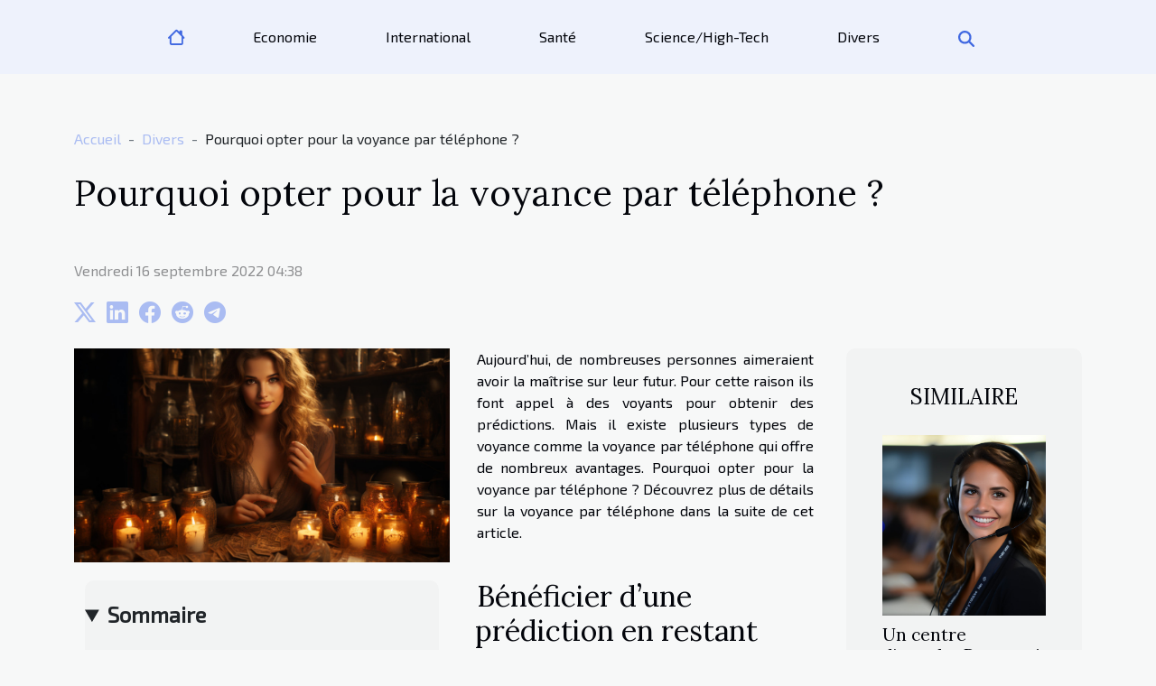

--- FILE ---
content_type: text/html; charset=UTF-8
request_url: https://www.pcf-pg-paris.org/pourquoi-opter-pour-la-voyance-par-telephone/
body_size: 25941
content:
<!DOCTYPE html>
    <html lang="fr">
<head>
    <meta charset="utf-8">
    <title>Pourquoi opter pour la voyance par téléphone ?  - www.pcf-pg-paris.org</title>
<meta name="description" content="">

<meta name="robots" content="follow,index" />
<link rel="icon" type="image/png" href="/favicon.png" />
    <meta name="viewport" content="width=device-width, initial-scale=1">
    <link rel="stylesheet" href="/css/style2.css">
</head>
<body>
    <header>
    <div class="container-fluid d-flex justify-content-center">
        <nav class="navbar container navbar-expand-xl m-0 pt-3 pb-3">
            <div class="container-fluid">
                <button class="navbar-toggler" type="button" data-bs-toggle="collapse" data-bs-target="#navbarSupportedContent" aria-controls="navbarSupportedContent" aria-expanded="false" aria-label="Toggle navigation">
                    <svg xmlns="http://www.w3.org/2000/svg" fill="currentColor" class="bi bi-list" viewBox="0 0 16 16">
                        <path fill-rule="evenodd" d="M2.5 12a.5.5 0 0 1 .5-.5h10a.5.5 0 0 1 0 1H3a.5.5 0 0 1-.5-.5m0-4a.5.5 0 0 1 .5-.5h10a.5.5 0 0 1 0 1H3a.5.5 0 0 1-.5-.5m0-4a.5.5 0 0 1 .5-.5h10a.5.5 0 0 1 0 1H3a.5.5 0 0 1-.5-.5"></path>
                    </svg>
                </button>
                <div class="collapse navbar-collapse" id="navbarSupportedContent">
                    <ul class="navbar-nav">
                                    <li class="nav-item"><a href="/" class="nav-link"><i></i></a></li>
                                                    <li class="nav-item">
    <a href="/economie" class="nav-link">Economie</a>
    </li>
                                    <li class="nav-item">
    <a href="/international" class="nav-link">International</a>
    </li>
                                    <li class="nav-item">
    <a href="/sante" class="nav-link">Santé</a>
    </li>
                                    <li class="nav-item">
    <a href="/sciencehigh-tech" class="nav-link">Science/High-Tech</a>
    </li>
                                    <li class="nav-item">
    <a href="/divers" class="nav-link">Divers</a>
    </li>
                            </ul>
                    <form class="d-flex" role="search" method="get" action="/search">
    <input type="search" class="form-control"  name="q" placeholder="Recherche" aria-label="Recherche"  pattern=".*\S.*" required>
    <button type="submit" class="btn">
        <svg xmlns="http://www.w3.org/2000/svg" width="18px" height="18px" fill="currentColor" viewBox="0 0 512 512">
                    <path d="M416 208c0 45.9-14.9 88.3-40 122.7L502.6 457.4c12.5 12.5 12.5 32.8 0 45.3s-32.8 12.5-45.3 0L330.7 376c-34.4 25.2-76.8 40-122.7 40C93.1 416 0 322.9 0 208S93.1 0 208 0S416 93.1 416 208zM208 352a144 144 0 1 0 0-288 144 144 0 1 0 0 288z"/>
                </svg>
    </button>
</form>
                </div>
            </div>
        </nav>
    </div>
</header>
<div class="container">
        <nav aria-label="breadcrumb"
               style="--bs-breadcrumb-divider: '-';" >
            <ol class="breadcrumb">
                <li class="breadcrumb-item"><a href="/">Accueil</a></li>
                                    <li class="breadcrumb-item  active ">
                        <a href="/divers" title="Divers">Divers</a>                    </li>
                                <li class="breadcrumb-item">
                    Pourquoi opter pour la voyance par téléphone ?                </li>
            </ol>
        </nav>
    </div>
<div class="container-fluid">
    <main class="container sidebar-default mt-2">
        <div class="row">

                            <h1>
                    Pourquoi opter pour la voyance par téléphone ?                </h1>
            
            <fieldset><time datetime="2022-09-16 04:38:01">Vendredi 16 septembre 2022 04:38</time>                <ul>
                    <li><a href="https://twitter.com/share?url=https://www.pcf-pg-paris.org/pourquoi-opter-pour-la-voyance-par-telephone&amp;text=Pourquoi opter pour la voyance par téléphone ?" rel="nofollow" target="_blank"><i class="social-twitter"></i></a></li>
                    <li><a href="https://www.linkedin.com/shareArticle?url=https://www.pcf-pg-paris.org/pourquoi-opter-pour-la-voyance-par-telephone&amp;title=Pourquoi opter pour la voyance par téléphone ?" rel="nofollow" target="_blank"><i class="social-linkedin"></i></a></li>
                    <li><a href="https://www.facebook.com/sharer.php?u=https://www.pcf-pg-paris.org/pourquoi-opter-pour-la-voyance-par-telephone" rel="nofollow" target="_blank"><i class="social-facebook"></i></a></li>
                    <li><a href="https://reddit.com/submit?url=https://www.pcf-pg-paris.org/pourquoi-opter-pour-la-voyance-par-telephone&amp;title=Pourquoi opter pour la voyance par téléphone ?" rel="nofollow" target="_blank"><i class="social-reddit"></i></a></li>
                    <li><a href="https://t.me/share/url?url=https://www.pcf-pg-paris.org/pourquoi-opter-pour-la-voyance-par-telephone&amp;text=Pourquoi opter pour la voyance par téléphone ?" rel="nofollow" target="_blank"><i class="social-telegram"></i></a></li>
            </ul></fieldset>
            <div class="col-lg-9 order-1 order-lg-2 col-12 main">
                <img class="img-fluid" src="/images/pourquoi-opter-pour-la-voyance-par-telephone.jpeg" alt="Pourquoi opter pour la voyance par téléphone ?">                                <article class="container main" ><details  open >
                    <summary>Sommaire</summary>
        
                                    <ol>
                                        <li>
                        <a href="javascript:;" onclick="document.querySelector('#anchor_0').scrollIntoView();">Bénéficier d’une prédiction en restant chez soi</a>
                    </li>
                                                                                    <li>
                        <a href="javascript:;" onclick="document.querySelector('#anchor_1').scrollIntoView();">Profiter d’une bonne lecture</a>
                    </li>
                                                                                    <li>
                        <a href="javascript:;" onclick="document.querySelector('#anchor_2').scrollIntoView();">Avoir la possibilité de poser toutes vos questions </a>
                    </li>
                                                            </ol>
                        </details>

                    <div><p>Aujourd’hui, de nombreuses personnes aimeraient avoir la maîtrise sur leur futur. Pour cette raison ils font appel à des voyants pour obtenir des prédictions. Mais il existe plusieurs types de voyance comme la voyance par téléphone qui offre de nombreux avantages. Pourquoi opter pour la voyance par téléphone&nbsp;? Découvrez plus de détails sur la voyance par téléphone dans la suite de cet article.</p>
<h2 id="anchor_0">Bénéficier d’une prédiction en restant chez soi</h2>
<p>La plupart des personnes qui font appel aux voyants de manière physique ont certaines difficultés de s’exprimer librement, car ils sont souvent confrontés au stress et à la peur. Pour en savoir plus, visitez cet <span>article</span>. L’un des principaux avantages de la voyance par téléphone est que vous pouvez discuter en toute liberté et sans stress avec votre voyant. En étant chez vous, vous avez la possibilité de lui poser vos différentes questions en restant relax. Vous profiterez d’une très rapide consultation. Cela permet également au voyant de vous donner des prédictions de qualité pendant que vous bénéficiez du confort de votre appartement. Ce type de voyance permet aux clients de faire appel a leurs voyants à n’importe quel moment de la journée selon leurs disponibilités et sans la moindre contrainte. Plus besoin d’arranger votre programme à base du médium. Vous pouvez avoir vos prédictions compte tenu de votre temps libre.</p>
<h2 id="anchor_1">Profiter d’une bonne lecture</h2>
<p>De nombreuses personnes font désormais appel à la voyance par téléphone parce qu’elle permet l’obtention d’une réponse rapide et de manière très précise. Les experts de la voyance font de tout leur possible pour obtenir des solutions très rapidement. Il est donc recommandé de se tourner vers une voyance par téléphone pour les consultations urgentes.&nbsp;</p>
<h2 id="anchor_2">Avoir la possibilité de poser toutes vos questions&nbsp;</h2>
<p>La voyance par téléphone ne néglige aucun détail. La voyance par téléphone permet de traiter tous les domaines de vos problèmes. Vous avez donc la possibilité d’avoir une discussion sur tout ce qui vous perturbe. À propos de la confidentialité, tous restent privés.</p><div></article>            </div>
            <aside class="col-lg-3 order-2 order-lg-2 col-12 aside-right">
                <div class="list-img-none">
                    <h2>Similaire</h2>                            <section>
                    <figure><a href="/un-centre-dappels-pourquoi-faire" title="Un centre d’appels : Pourquoi faire ?"><img class="img-fluid" src="/images/un-centre-dappels-pourquoi-faire.jpeg" alt="Un centre d’appels : Pourquoi faire ?"></a></figure><figcaption>Un centre d’appels : Pourquoi faire ?</figcaption>                    <div>
                                                <h3><a href="/un-centre-dappels-pourquoi-faire" title="Un centre d’appels : Pourquoi faire ?">Un centre d’appels : Pourquoi faire ?</a></h3>                    </div>
                </section>
                            <section>
                    <figure><a href="/des-conseils-pour-faire-le-choix-de-sa-tondeuse-a-cheveux" title="Des conseils pour faire le choix de sa tondeuse à cheveux"><img class="img-fluid" src="/images/des-conseils-pour-faire-le-choix-de-sa-tondeuse-a-cheveux.jpeg" alt="Des conseils pour faire le choix de sa tondeuse à cheveux"></a></figure><figcaption>Des conseils pour faire le choix de sa tondeuse à cheveux</figcaption>                    <div>
                                                <h3><a href="/des-conseils-pour-faire-le-choix-de-sa-tondeuse-a-cheveux" title="Des conseils pour faire le choix de sa tondeuse à cheveux">Des conseils pour faire le choix de sa tondeuse à cheveux</a></h3>                    </div>
                </section>
                            <section>
                    <figure><a href="/pourquoi-louer-une-voiture-dans-une-agence-de-location-de-voiture" title="Pourquoi louer une voiture dans une agence de location de voiture ?"><img class="img-fluid" src="/images/pourquoi-louer-une-voiture-dans-une-agence-de-location-de-voiture.jpeg" alt="Pourquoi louer une voiture dans une agence de location de voiture ?"></a></figure><figcaption>Pourquoi louer une voiture dans une agence de location de voiture ?</figcaption>                    <div>
                                                <h3><a href="/pourquoi-louer-une-voiture-dans-une-agence-de-location-de-voiture" title="Pourquoi louer une voiture dans une agence de location de voiture ?">Pourquoi louer une voiture dans une agence de location de voiture ?</a></h3>                    </div>
                </section>
                                    </div>
            </aside>
        </div>
        <section class="column-3">

        <div class="container">
            <h2>Articles similaires</h2>            <div class="row">
                                    <div class="col-12 col-md-5 col-lg-4 item">

                        <figure><a href="/comment-optimiser-lespace-de-votre-jardin-urbain" title="Comment optimiser l&#039;espace de votre jardin urbain ?"><img class="img-fluid" src="/images/comment-optimiser-lespace-de-votre-jardin-urbain.jpeg" alt="Comment optimiser l&#039;espace de votre jardin urbain ?"></a></figure><figcaption>Comment optimiser l'espace de votre jardin urbain ?</figcaption>                        <div>
                            <h3><a href="/comment-optimiser-lespace-de-votre-jardin-urbain" title="Comment optimiser l&#039;espace de votre jardin urbain ?">Comment optimiser l'espace de votre jardin urbain ?</a></h3>                        </div>
                        <time datetime="2026-01-02 12:44:07">Vendredi 2 janvier 2026 12:44</time>                        
                        <div>Optimiser l’espace d’un jardin urbain peut sembler être un défi, mais quelques astuces ingénieuses permettent de créer un coin de verdure agréable, même en ville. Découvrez comment exploiter chaque mètre carré pour faire fleurir vos envies végétales sans sacrifier l’esthétique ou la fonctionnalité...</div>                                            </div>

                                                        <div class="col-12 col-md-5 col-lg-4 item">

                        <figure><a href="/maximiser-lespace-les-avantages-des-escaliers-sur-mesure" title="Maximiser l&#039;espace : les avantages des escaliers sur mesure"><img class="img-fluid" src="/images/maximiser-lespace-les-avantages-des-escaliers-sur-mesure.jpeg" alt="Maximiser l&#039;espace : les avantages des escaliers sur mesure"></a></figure><figcaption>Maximiser l'espace : les avantages des escaliers sur mesure</figcaption>                        <div>
                            <h3><a href="/maximiser-lespace-les-avantages-des-escaliers-sur-mesure" title="Maximiser l&#039;espace : les avantages des escaliers sur mesure">Maximiser l'espace : les avantages des escaliers sur mesure</a></h3>                        </div>
                        <time datetime="2025-12-30 01:50:09">Mardi 30 décembre 2025 01:50</time>                        
                        <div>
Maximiser l’espace dans une habitation représente souvent un défi de taille, surtout lorsque chaque mètre carré compte. Les escaliers sur mesure offrent une solution ingénieuse pour allier fonctionnalité et esthétique, tout en répondant parfaitement aux besoins spécifiques de chaque intérieur....</div>                                            </div>

                                                        <div class="col-12 col-md-5 col-lg-4 item">

                        <figure><a href="/comment-les-stickers-transforment-ils-les-routines-de-manucure" title="Comment les stickers transforment-ils les routines de manucure ?"><img class="img-fluid" src="/images/comment-les-stickers-transforment-ils-les-routines-de-manucure.jpeg" alt="Comment les stickers transforment-ils les routines de manucure ?"></a></figure><figcaption>Comment les stickers transforment-ils les routines de manucure ?</figcaption>                        <div>
                            <h3><a href="/comment-les-stickers-transforment-ils-les-routines-de-manucure" title="Comment les stickers transforment-ils les routines de manucure ?">Comment les stickers transforment-ils les routines de manucure ?</a></h3>                        </div>
                        <time datetime="2025-12-14 00:20:22">Dimanche 14 décembre 2025 00:20</time>                        
                        <div>
Les stickers pour ongles révolutionnent le monde de la manucure. Grâce à leur simplicité d’utilisation et à la variété infinie de designs, ils séduisent autant les débutants que les professionnels. Découvrez comment ces accessoires ingénieux redéfinissent les codes de la beauté des mains et...</div>                                            </div>

                                </div>
            <div class="row">
                                                    <div class="col-12 col-md-5 col-lg-4 item">

                        <figure><a href="/comment-choisir-et-appliquer-votre-fragrance-pour-marquer-les-esprits" title="Comment choisir et appliquer votre fragrance pour marquer les esprits ?"><img class="img-fluid" src="/images/comment-choisir-et-appliquer-votre-fragrance-pour-marquer-les-esprits.jpg" alt="Comment choisir et appliquer votre fragrance pour marquer les esprits ?"></a></figure><figcaption>Comment choisir et appliquer votre fragrance pour marquer les esprits ?</figcaption>                        <div>
                            <h3><a href="/comment-choisir-et-appliquer-votre-fragrance-pour-marquer-les-esprits" title="Comment choisir et appliquer votre fragrance pour marquer les esprits ?">Comment choisir et appliquer votre fragrance pour marquer les esprits ?</a></h3>                        </div>
                        <time datetime="2025-12-09 10:08:07">Mardi 9 décembre 2025 10:08</time>                        
                        <div>
Explorer le monde des fragrances, c’est s’ouvrir à une dimension sensorielle capable de sublimer votre présence en toutes circonstances. Un parfum bien choisi et appliqué avec soin peut véritablement laisser un souvenir impérissable, marquant votre passage dans l’esprit de ceux que vous croisez....</div>                                            </div>

                                                        <div class="col-12 col-md-5 col-lg-4 item">

                        <figure><a href="/maximiser-votre-temps-libre-grace-aux-services-de-menage-et-repassage" title="Maximiser votre temps libre grâce aux services de ménage et repassage"><img class="img-fluid" src="/images/maximiser-votre-temps-libre-grace-aux-services-de-menage-et-repassage.jpg" alt="Maximiser votre temps libre grâce aux services de ménage et repassage"></a></figure><figcaption>Maximiser votre temps libre grâce aux services de ménage et repassage</figcaption>                        <div>
                            <h3><a href="/maximiser-votre-temps-libre-grace-aux-services-de-menage-et-repassage" title="Maximiser votre temps libre grâce aux services de ménage et repassage">Maximiser votre temps libre grâce aux services de ménage et repassage</a></h3>                        </div>
                        <time datetime="2025-11-22 10:16:05">Samedi 22 novembre 2025 10:16</time>                        
                        <div>
Gagner du temps dans un quotidien toujours plus chargé est un défi de taille. Faire appel à des services de ménage et de repassage peut transformer la gestion du foyer, permettant de profiter pleinement de chaque instant libre. Découvrez comment déléguer ces tâches ménagères optimise votre...</div>                                            </div>

                                                        <div class="col-12 col-md-5 col-lg-4 item">

                        <figure><a href="/organiser-une-chasse-au-tresor-inoubliable-pour-renforcer-lesprit-dequipe" title="Organiser une chasse au trésor inoubliable pour renforcer l&#039;esprit d&#039;équipe"><img class="img-fluid" src="/images/organiser-une-chasse-au-tresor-inoubliable-pour-renforcer-lesprit-dequipe.jpeg" alt="Organiser une chasse au trésor inoubliable pour renforcer l&#039;esprit d&#039;équipe"></a></figure><figcaption>Organiser une chasse au trésor inoubliable pour renforcer l'esprit d'équipe</figcaption>                        <div>
                            <h3><a href="/organiser-une-chasse-au-tresor-inoubliable-pour-renforcer-lesprit-dequipe" title="Organiser une chasse au trésor inoubliable pour renforcer l&#039;esprit d&#039;équipe">Organiser une chasse au trésor inoubliable pour renforcer l'esprit d'équipe</a></h3>                        </div>
                        <time datetime="2025-09-03 00:44:02">Mercredi 3 septembre 2025 00:44</time>                        
                        <div>
Plongez dans l’univers palpitant de la chasse au trésor et découvrez comment cette activité ludique peut transformer une équipe en un collectif soudé et performant. De la préparation du scénario à la gestion des énigmes, chaque étape recèle des astuces pour renforcer la cohésion et l’esprit...</div>                                            </div>

                                </div>
            <div class="row">
                                                    <div class="col-12 col-md-5 col-lg-4 item">

                        <figure><a href="/choisir-le-bon-type-de-bois-pour-votre-maison" title="Choisir le bon type de bois pour votre maison"><img class="img-fluid" src="/images/choisir-le-bon-type-de-bois-pour-votre-maison.jpeg" alt="Choisir le bon type de bois pour votre maison"></a></figure><figcaption>Choisir le bon type de bois pour votre maison</figcaption>                        <div>
                            <h3><a href="/choisir-le-bon-type-de-bois-pour-votre-maison" title="Choisir le bon type de bois pour votre maison">Choisir le bon type de bois pour votre maison</a></h3>                        </div>
                        <time datetime="2025-09-01 06:56:09">Lundi 1 septembre 2025 06:56</time>                        
                        <div>Choisir le bon type de bois pour sa maison est une étape essentiel dans la réussite de tout projet de construction ou de rénovation. Chaque essence possède des caractéristiques uniques qui influencent la durabilité, l’esthétique et le coût de votre habitation. Découvrez dans cet article les...</div>                                            </div>

                                                        <div class="col-12 col-md-5 col-lg-4 item">

                        <figure><a href="/comment-choisir-des-tenues-chics-de-seconde-main-pour-nouveaux-nes" title="Comment choisir des tenues chics de seconde main pour nouveaux-nés ?"><img class="img-fluid" src="/images/comment-choisir-des-tenues-chics-de-seconde-main-pour-nouveaux-nes.jpeg" alt="Comment choisir des tenues chics de seconde main pour nouveaux-nés ?"></a></figure><figcaption>Comment choisir des tenues chics de seconde main pour nouveaux-nés ?</figcaption>                        <div>
                            <h3><a href="/comment-choisir-des-tenues-chics-de-seconde-main-pour-nouveaux-nes" title="Comment choisir des tenues chics de seconde main pour nouveaux-nés ?">Comment choisir des tenues chics de seconde main pour nouveaux-nés ?</a></h3>                        </div>
                        <time datetime="2025-08-16 09:56:04">Samedi 16 août 2025 09:56</time>                        
                        <div>
Découvrir des tenues chics pour nouveaux-nés tout en adoptant la seconde main, c’est possible et tendance ! Aujourd'hui, de nombreux parents souhaitent allier élégance, économie et écoresponsabilité dès la naissance de leur bébé. Explorez dans les prochains paragraphes les conseils et astuces...</div>                                            </div>

                                                        <div class="col-12 col-md-5 col-lg-4 item">

                        <figure><a href="/comment-choisir-la-poupee-parfaite-pour-une-collection-personnelle" title="Comment choisir la poupée parfaite pour une collection personnelle ?"><img class="img-fluid" src="/images/comment-choisir-la-poupee-parfaite-pour-une-collection-personnelle.jpg" alt="Comment choisir la poupée parfaite pour une collection personnelle ?"></a></figure><figcaption>Comment choisir la poupée parfaite pour une collection personnelle ?</figcaption>                        <div>
                            <h3><a href="/comment-choisir-la-poupee-parfaite-pour-une-collection-personnelle" title="Comment choisir la poupée parfaite pour une collection personnelle ?">Comment choisir la poupée parfaite pour une collection personnelle ?</a></h3>                        </div>
                        <time datetime="2025-08-14 09:44:05">Jeudi 14 août 2025 09:44</time>                        
                        <div>
La recherche de la poupée idéale pour enrichir une collection personnelle suscite à la fois émotion et réflexion. Découvrir les critères qui font d’une poupée un véritable trésor de collection demande attention aux moindres détails. Parcourez les conseils pratiques et astuces incontournables pour...</div>                                            </div>

                                </div>
            <div class="row">
                                                    <div class="col-12 col-md-5 col-lg-4 item">

                        <figure><a href="/exploration-des-varietes-regionales-de-gaufres-dans-le-monde" title="Exploration des variétés régionales de gaufres dans le monde"><img class="img-fluid" src="/images/exploration-des-varietes-regionales-de-gaufres-dans-le-monde.jpg" alt="Exploration des variétés régionales de gaufres dans le monde"></a></figure><figcaption>Exploration des variétés régionales de gaufres dans le monde</figcaption>                        <div>
                            <h3><a href="/exploration-des-varietes-regionales-de-gaufres-dans-le-monde" title="Exploration des variétés régionales de gaufres dans le monde">Exploration des variétés régionales de gaufres dans le monde</a></h3>                        </div>
                        <time datetime="2025-05-22 15:56:05">Jeudi 22 mai 2025 15:56</time>                        
                        <div>
Voyagez au cœur des traditions gourmandes en explorant les différentes variétés régionales de gaufres à travers le monde. Chaque pays, chaque région, a su réinventer ce délice croustillant et moelleux, lui apportant une touche unique et souvent inattendue. Découvrez dans cet article comment les...</div>                                            </div>

                                                        <div class="col-12 col-md-5 col-lg-4 item">

                        <figure><a href="/comment-organiser-une-chasse-au-tresor-educative-pour-enfants-a-la-maison" title="Comment organiser une chasse au trésor éducative pour enfants à la maison"><img class="img-fluid" src="/images/comment-organiser-une-chasse-au-tresor-educative-pour-enfants-a-la-maison.jpeg" alt="Comment organiser une chasse au trésor éducative pour enfants à la maison"></a></figure><figcaption>Comment organiser une chasse au trésor éducative pour enfants à la maison</figcaption>                        <div>
                            <h3><a href="/comment-organiser-une-chasse-au-tresor-educative-pour-enfants-a-la-maison" title="Comment organiser une chasse au trésor éducative pour enfants à la maison">Comment organiser une chasse au trésor éducative pour enfants à la maison</a></h3>                        </div>
                        <time datetime="2025-04-26 00:43:41">Samedi 26 avril 2025 00:43</time>                        
                        <div>
La chasse au trésor est une activité ludique qui a traversé les générations, captivant l’imagination des enfants du monde entier. Transformez votre domicile en un terrain d'aventures éducatives et stimulez l'esprit d'exploration de vos enfants avec une chasse au trésor conçue spécialement pour eux...</div>                                            </div>

                                                        <div class="col-12 col-md-5 col-lg-4 item">

                        <figure><a href="/comment-utiliser-les-perles-de-tapioca-en-cuisine-asiatique" title="Comment utiliser les perles de tapioca en cuisine asiatique"><img class="img-fluid" src="/images/comment-utiliser-les-perles-de-tapioca-en-cuisine-asiatique.jpeg" alt="Comment utiliser les perles de tapioca en cuisine asiatique"></a></figure><figcaption>Comment utiliser les perles de tapioca en cuisine asiatique</figcaption>                        <div>
                            <h3><a href="/comment-utiliser-les-perles-de-tapioca-en-cuisine-asiatique" title="Comment utiliser les perles de tapioca en cuisine asiatique">Comment utiliser les perles de tapioca en cuisine asiatique</a></h3>                        </div>
                        <time datetime="2025-04-08 09:28:04">Mardi 8 avril 2025 09:28</time>                        
                        <div>
La cuisine asiatique, avec ses saveurs riches et ses textures variées, offre un terrain de jeu culinaire fascinant. Au cœur de cette diversité se trouvent les perles de tapioca, petites billes gélifiées qui ajoutent du corps et de la gourmandise aux plats. Cet ingrédient modeste, mais polyvalent,...</div>                                            </div>

                                </div>
            <div class="row">
                                                    <div class="col-12 col-md-5 col-lg-4 item">

                        <figure><a href="/anniversaire-original-pour-adultes-decouvrez-whakata" title="Anniversaire original pour adultes : découvrez Whakata !"><img class="img-fluid" src="/images/A-54.jpg" alt="Anniversaire original pour adultes : découvrez Whakata !"></a></figure><figcaption>Anniversaire original pour adultes : découvrez Whakata !</figcaption>                        <div>
                            <h3><a href="/anniversaire-original-pour-adultes-decouvrez-whakata" title="Anniversaire original pour adultes : découvrez Whakata !">Anniversaire original pour adultes : découvrez Whakata !</a></h3>                        </div>
                        <time datetime="2025-03-25 15:18:02">Mardi 25 mars 2025 15:18</time>                        
                        <div>Vous cherchez une idée originale pour fêter un anniversaire ? Vous avez envie de sortir des sentiers battus avec des amis rassemblés autour d’une même personne ? Vous avez envie de faire plaisir à tout le monde malgré les goûts de chacun ? Tous ces questionnements font beaucoup de choses à prendre...</div>                                            </div>

                                                        <div class="col-12 col-md-5 col-lg-4 item">

                        <figure><a href="/comment-choisir-le-pull-de-noel-ideal-pour-chaque-occasion-festive" title="Comment choisir le pull de Noël idéal pour chaque occasion festive"><img class="img-fluid" src="/images/comment-choisir-le-pull-de-noel-ideal-pour-chaque-occasion-festive.jpeg" alt="Comment choisir le pull de Noël idéal pour chaque occasion festive"></a></figure><figcaption>Comment choisir le pull de Noël idéal pour chaque occasion festive</figcaption>                        <div>
                            <h3><a href="/comment-choisir-le-pull-de-noel-ideal-pour-chaque-occasion-festive" title="Comment choisir le pull de Noël idéal pour chaque occasion festive">Comment choisir le pull de Noël idéal pour chaque occasion festive</a></h3>                        </div>
                        <time datetime="2025-03-21 10:28:03">Vendredi 21 mars 2025 10:28</time>                        
                        <div>
L'arrivée des festivités hivernales rime avec la quête du pull de Noël parfait. Cette pièce de garde-robe, alliant chaleur et esprit festif, devient un incontournable des réunions en fin d'année. Découvrez comment choisir le pull qui saura épouser chaque occasion festive, pour briller lors des...</div>                                            </div>

                                                        <div class="col-12 col-md-5 col-lg-4 item">

                        <figure><a href="/comment-les-chaussures-rehaussantes-peuvent-transformer-votre-style-et-confiance" title="Comment les chaussures rehaussantes peuvent transformer votre style et confiance"><img class="img-fluid" src="/images/comment-les-chaussures-rehaussantes-peuvent-transformer-votre-style-et-confiance.jpg" alt="Comment les chaussures rehaussantes peuvent transformer votre style et confiance"></a></figure><figcaption>Comment les chaussures rehaussantes peuvent transformer votre style et confiance</figcaption>                        <div>
                            <h3><a href="/comment-les-chaussures-rehaussantes-peuvent-transformer-votre-style-et-confiance" title="Comment les chaussures rehaussantes peuvent transformer votre style et confiance">Comment les chaussures rehaussantes peuvent transformer votre style et confiance</a></h3>                        </div>
                        <time datetime="2025-03-19 01:54:04">Mercredi 19 mars 2025 01:54</time>                        
                        <div>
La confiance en soi et l'apparence sont intimement liées; un détail peut parfois tout changer. Imaginez un accessoire discret mais puissant capable de métamorphoser instantanément votre allure et votre assurance : les chaussures rehaussantes. Cet élément de la garde-robe, souvent sous-estimé, est...</div>                                            </div>

                                </div>
            <div class="row">
                                                    <div class="col-12 col-md-5 col-lg-4 item">

                        <figure><a href="/les-criteres-essentiels-pour-evaluer-une-tour-dobservation-montessori" title="Les critères essentiels pour évaluer une tour d&#039;observation Montessori"><img class="img-fluid" src="/images/les-criteres-essentiels-pour-evaluer-une-tour-dobservation-montessori.jpeg" alt="Les critères essentiels pour évaluer une tour d&#039;observation Montessori"></a></figure><figcaption>Les critères essentiels pour évaluer une tour d'observation Montessori</figcaption>                        <div>
                            <h3><a href="/les-criteres-essentiels-pour-evaluer-une-tour-dobservation-montessori" title="Les critères essentiels pour évaluer une tour d&#039;observation Montessori">Les critères essentiels pour évaluer une tour d'observation Montessori</a></h3>                        </div>
                        <time datetime="2025-02-28 03:04:13">Vendredi 28 février 2025 03:04</time>                        
                        <div>
La méthode Montessori a toujours mis l'accent sur l'importance de l'environnement d'apprentissage pour le développement de l'enfant. Parmi les divers outils pédagogiques, la tour d'observation se distingue comme un élément clé dans l'autonomie et l'éveil des plus jeunes. Cet instrument,...</div>                                            </div>

                                                        <div class="col-12 col-md-5 col-lg-4 item">

                        <figure><a href="/restez-bien-au-chaud-avec-le-plaid-personnalise-caro-creations" title="Restez bien au chaud avec le plaid personnalisé Caro Créations !"><img class="img-fluid" src="/images/images-articles-externe-1000-x-571-px-38.jpeg" alt="Restez bien au chaud avec le plaid personnalisé Caro Créations !"></a></figure><figcaption>Restez bien au chaud avec le plaid personnalisé Caro Créations !</figcaption>                        <div>
                            <h3><a href="/restez-bien-au-chaud-avec-le-plaid-personnalise-caro-creations" title="Restez bien au chaud avec le plaid personnalisé Caro Créations !">Restez bien au chaud avec le plaid personnalisé Caro Créations !</a></h3>                        </div>
                        <time datetime="2025-01-07 16:36:02">Mardi 7 janvier 2025 16:36</time>                        
                        <div>Quand les températures chutent, trouver des moyens de rester confortablement au chaud est une priorité pour beaucoup. Les plaids personnalisés proposés par Caro Créations répondent à ce besoin tout en ajoutant une touche esthétique et personnelle. Ils sont à eux-seuls un choix pratique et élégant,...</div>                                            </div>

                                                        <div class="col-12 col-md-5 col-lg-4 item">

                        <figure><a href="/les-avantages-dun-elevage-familial-pour-le-developpement-des-chatons" title="Les avantages d&#039;un élevage familial pour le développement des chatons"><img class="img-fluid" src="/images/les-avantages-dun-elevage-familial-pour-le-developpement-des-chatons.jpg" alt="Les avantages d&#039;un élevage familial pour le développement des chatons"></a></figure><figcaption>Les avantages d'un élevage familial pour le développement des chatons</figcaption>                        <div>
                            <h3><a href="/les-avantages-dun-elevage-familial-pour-le-developpement-des-chatons" title="Les avantages d&#039;un élevage familial pour le développement des chatons">Les avantages d'un élevage familial pour le développement des chatons</a></h3>                        </div>
                        <time datetime="2024-11-30 01:58:04">Samedi 30 novembre 2024 01:58</time>                        
                        <div>
L'éducation d'un chaton est une étape fondamentale qui façonne sa vie d'adulte. Un élevage familial offre un cadre privilégié pour leur développement, plongeant ces jeunes félins dans un environnement chaleureux et stimulant. Découvrez à travers cet exposé les multiples avantages d'une telle...</div>                                            </div>

                                </div>
            <div class="row">
                                                    <div class="col-12 col-md-5 col-lg-4 item">

                        <figure><a href="/comment-integrer-le-style-steampunk-dans-votre-decoration-interieure" title="Comment intégrer le style Steampunk dans votre décoration intérieure"><img class="img-fluid" src="/images/comment-integrer-le-style-steampunk-dans-votre-decoration-interieure.jpg" alt="Comment intégrer le style Steampunk dans votre décoration intérieure"></a></figure><figcaption>Comment intégrer le style Steampunk dans votre décoration intérieure</figcaption>                        <div>
                            <h3><a href="/comment-integrer-le-style-steampunk-dans-votre-decoration-interieure" title="Comment intégrer le style Steampunk dans votre décoration intérieure">Comment intégrer le style Steampunk dans votre décoration intérieure</a></h3>                        </div>
                        <time datetime="2024-08-21 11:28:04">Mercredi 21 août 2024 11:28</time>                        
                        <div>
Le style Steampunk, avec son esthétique rétrofuturiste et sa nostalgie d'une ère industrielle réinventée, offre une richesse de créativité pour ceux qui souhaitent apporter une touche d'originalité à leur décoration intérieure. Cet univers, où la vapeur règne en maître et où l'ingéniosité...</div>                                            </div>

                                                        <div class="col-12 col-md-5 col-lg-4 item">

                        <figure><a href="/comment-la-pate-a-sel-peut-encourager-le-developpement-creatif-chez-les-enfants" title="Comment la pâte à sel peut encourager le développement créatif chez les enfants"><img class="img-fluid" src="/images/comment-la-pate-a-sel-peut-encourager-le-developpement-creatif-chez-les-enfants.jpg" alt="Comment la pâte à sel peut encourager le développement créatif chez les enfants"></a></figure><figcaption>Comment la pâte à sel peut encourager le développement créatif chez les enfants</figcaption>                        <div>
                            <h3><a href="/comment-la-pate-a-sel-peut-encourager-le-developpement-creatif-chez-les-enfants" title="Comment la pâte à sel peut encourager le développement créatif chez les enfants">Comment la pâte à sel peut encourager le développement créatif chez les enfants</a></h3>                        </div>
                        <time datetime="2024-05-04 01:20:02">Samedi 4 mai 2024 01:20</time>                        
                        <div>
L'art, sous ses multiples formes, constitue un vecteur d'expression et de créativité sans pareil, surtout lorsqu'il s'agit du développement des enfants. La pâte à sel, avec sa texture malléable et sa composition simple, offre un terrain de jeu idéal pour éveiller l'imagination des plus jeunes. En...</div>                                            </div>

                                                        <div class="col-12 col-md-5 col-lg-4 item">

                        <figure><a href="/preserver-lauthenticite-vs.moderniser-le-dilemme-de-la-restauration-des-porsche-911" title="Préserver l&#039;authenticité vs. moderniser : le dilemme de la restauration des Porsche 911"><img class="img-fluid" src="/images/preserver-lauthenticite-vs-moderniser-le-dilemme-de-la-restauration-des-porsche-911.jpeg" alt="Préserver l&#039;authenticité vs. moderniser : le dilemme de la restauration des Porsche 911"></a></figure><figcaption>Préserver l'authenticité vs. moderniser : le dilemme de la restauration des Porsche 911</figcaption>                        <div>
                            <h3><a href="/preserver-lauthenticite-vs.moderniser-le-dilemme-de-la-restauration-des-porsche-911" title="Préserver l&#039;authenticité vs. moderniser : le dilemme de la restauration des Porsche 911">Préserver l'authenticité vs. moderniser : le dilemme de la restauration des Porsche 911</a></h3>                        </div>
                        <time datetime="2024-03-06 00:16:05">Mercredi 6 mars 2024 00:16</time>                        
                        <div>
Dans le monde de la restauration automobile, un débat intemporel persiste, attisant passions et opinions : doit-on privilégier la préservation de l'authenticité ou la modernisation des classiques intemporels ? Cette question se pose avec acuité lorsqu'il s'agit d'une icône de l'ingénierie et du...</div>                                            </div>

                                </div>
            <div class="row">
                                                    <div class="col-12 col-md-5 col-lg-4 item">

                        <figure><a href="/lhistoire-et-levolution-de-la-publicite-gonflable" title="L&#039;histoire et l&#039;évolution de la publicité gonflable"><img class="img-fluid" src="/images/lhistoire-et-levolution-de-la-publicite-gonflable.jpg" alt="L&#039;histoire et l&#039;évolution de la publicité gonflable"></a></figure><figcaption>L'histoire et l'évolution de la publicité gonflable</figcaption>                        <div>
                            <h3><a href="/lhistoire-et-levolution-de-la-publicite-gonflable" title="L&#039;histoire et l&#039;évolution de la publicité gonflable">L'histoire et l'évolution de la publicité gonflable</a></h3>                        </div>
                        <time datetime="2024-01-24 00:02:05">Mercredi 24 janvier 2024 00:02</time>                        
                        <div>
Dans un monde où l'attention est devenue une denrée précieuse, les stratégies marketing ont dû évoluer pour capter l'imaginaire collectif. Parmi les méthodes les plus visuellement captivantes se trouve la publicité gonflable, une technique qui allie volume et spectacle pour marquer les esprits....</div>                                            </div>

                                                        <div class="col-12 col-md-5 col-lg-4 item">

                        <figure><a href="/les-reglementations-du-secteur-du-nettoyage-a-paris" title="Les réglementations du secteur du nettoyage à Paris"><img class="img-fluid" src="/images/les-reglementations-du-secteur-du-nettoyage-a-paris.jpeg" alt="Les réglementations du secteur du nettoyage à Paris"></a></figure><figcaption>Les réglementations du secteur du nettoyage à Paris</figcaption>                        <div>
                            <h3><a href="/les-reglementations-du-secteur-du-nettoyage-a-paris" title="Les réglementations du secteur du nettoyage à Paris">Les réglementations du secteur du nettoyage à Paris</a></h3>                        </div>
                        <time datetime="2023-12-15 00:02:04">Vendredi 15 décembre 2023 00:02</time>                        
                        <div>
Le secteur du nettoyage à Paris est un marché dynamique et en constante évolution. Cependant, comme tout autre domaine d'activité, il est encadré par un ensemble de réglementations bien précises pour assurer la qualité des services et la sécurité de tous. Ces normes, souvent méconnues du grand...</div>                                            </div>

                                                        <div class="col-12 col-md-5 col-lg-4 item">

                        <figure><a href="/les-consequences-economiques-du-rechauffement-climatique" title="Les conséquences économiques du réchauffement climatique"><img class="img-fluid" src="/images/les-consequences-economiques-du-rechauffement-climatique.jpg" alt="Les conséquences économiques du réchauffement climatique"></a></figure><figcaption>Les conséquences économiques du réchauffement climatique</figcaption>                        <div>
                            <h3><a href="/les-consequences-economiques-du-rechauffement-climatique" title="Les conséquences économiques du réchauffement climatique">Les conséquences économiques du réchauffement climatique</a></h3>                        </div>
                        <time datetime="2023-07-23 02:00:16">Dimanche 23 juillet 2023 02:00</time>                        
                        <div>
Le réchauffement climatique est devenu un sujet brûlant dans le monde entier, provoquant des changements dramatiques dans notre environnement. Malheureusement, ce phénomène a bien plus que des implications écologiques; il a également d'énormes conséquences économiques. Intéressons-nous à l'impact...</div>                                            </div>

                                </div>
            <div class="row">
                                                    <div class="col-12 col-md-5 col-lg-4 item">

                        <figure><a href="/creer-une-sas-quelles-sont-les-demarches-importantes-a-suivre" title="Créer une SAS : quelles sont les démarches importantes à suivre ?"><img class="img-fluid" src="/images/creer-une-sas-quelles-sont-les-demarches-importantes-a-suivre.jpg" alt="Créer une SAS : quelles sont les démarches importantes à suivre ?"></a></figure><figcaption>Créer une SAS : quelles sont les démarches importantes à suivre ?</figcaption>                        <div>
                            <h3><a href="/creer-une-sas-quelles-sont-les-demarches-importantes-a-suivre" title="Créer une SAS : quelles sont les démarches importantes à suivre ?">Créer une SAS : quelles sont les démarches importantes à suivre ?</a></h3>                        </div>
                        <time datetime="2023-07-04 10:34:02">Mardi 4 juillet 2023 10:34</time>                        
                        <div>La création d’une Société par Actions simplifiées (SAS) est une option prisée par de nombreux entrepreneurs. Ce choix n’est pas anodin, car il résulte des nombreux avantages découlant de ce type de statut. Cependant, il faut suivre des démarches appropriées pour établir une SAS en toute conformité...</div>                                            </div>

                                                        <div class="col-12 col-md-5 col-lg-4 item">

                        <figure><a href="/creez-une-ambiance-rustique-avec-des-sets-de-table-en-papier-kraft-pour-vos-diners" title="Créez une ambiance rustique avec des sets de table en papier kraft pour vos dîners"><img class="img-fluid" src="/images/creez-une-ambiance-rustique-avec-des-sets-de-table-en-papier-kraft-pour-vos-diners.jpg" alt="Créez une ambiance rustique avec des sets de table en papier kraft pour vos dîners"></a></figure><figcaption>Créez une ambiance rustique avec des sets de table en papier kraft pour vos dîners</figcaption>                        <div>
                            <h3><a href="/creez-une-ambiance-rustique-avec-des-sets-de-table-en-papier-kraft-pour-vos-diners" title="Créez une ambiance rustique avec des sets de table en papier kraft pour vos dîners">Créez une ambiance rustique avec des sets de table en papier kraft pour vos dîners</a></h3>                        </div>
                        <time datetime="2023-06-22 19:56:01">Jeudi 22 juin 2023 19:56</time>                        
                        <div>Lorsque vous organisez un dîner, créer une ambiance chaleureuse et conviviale est fondamentale pour faire passer un moment inoubliable à vos convives. Si vous recherchez une idée originale pour décorer votre table, pourquoi ne pas opter pour des sets de table en papier kraft ? Non seulement ils...</div>                                            </div>

                                                        <div class="col-12 col-md-5 col-lg-4 item">

                        <figure><a href="/comment-se-presente-le-marche-dhuile-de-cbd-actuellement" title="Comment se présente le marché d&#039;huile de CBD actuellement ?"><img class="img-fluid" src="/images/comment-se-presente-le-marche-dhuile-de-cbd-actuellement.jpg" alt="Comment se présente le marché d&#039;huile de CBD actuellement ?"></a></figure><figcaption>Comment se présente le marché d'huile de CBD actuellement ?</figcaption>                        <div>
                            <h3><a href="/comment-se-presente-le-marche-dhuile-de-cbd-actuellement" title="Comment se présente le marché d&#039;huile de CBD actuellement ?">Comment se présente le marché d'huile de CBD actuellement ?</a></h3>                        </div>
                        <time datetime="2023-06-22 03:14:03">Jeudi 22 juin 2023 03:14</time>                        
                        <div>L'huile de CBD connaît actuellement un essor sans pareil. Plusieurs mécanismes sont en train d'être mis en œuvre pour tenter de comprendre plus profondément cet essor du marché CBD. Ces différents efforts permettront de comprendre les tendances et ce à quoi s'attendre dans le futur du marché...</div>                                            </div>

                                </div>
            <div class="row">
                                                    <div class="col-12 col-md-5 col-lg-4 item">

                        <figure><a href="/quel-est-le-moment-ideal-pour-changer-de-forfait-mobile" title="Quel est le moment idéal pour changer de forfait mobile ?"><img class="img-fluid" src="/images/quel-est-le-moment-ideal-pour-changer-de-forfait-mobile.jpeg" alt="Quel est le moment idéal pour changer de forfait mobile ?"></a></figure><figcaption>Quel est le moment idéal pour changer de forfait mobile ?</figcaption>                        <div>
                            <h3><a href="/quel-est-le-moment-ideal-pour-changer-de-forfait-mobile" title="Quel est le moment idéal pour changer de forfait mobile ?">Quel est le moment idéal pour changer de forfait mobile ?</a></h3>                        </div>
                        <time datetime="2023-06-21 23:48:02">Mercredi 21 juin 2023 23:48</time>                        
                        <div>La souscription d’un forfait mobile se fait en fonction de plusieurs paramètres dont le besoin. En faisant le choix de votre forfait auprès de votre opérateur, vous avez la certitude qu’il s’agit de l’offre idéale pour vos besoins. Mais, vous pouvez changer votre forfait mobile. Même si la volonté...</div>                                            </div>

                                                        <div class="col-12 col-md-5 col-lg-4 item">

                        <figure><a href="/astuces-simples-et-pratiques-pour-la-creation-dun-jardin-vertical" title="Astuces simples et pratiques pour la création d&#039;un jardin vertical"><img class="img-fluid" src="/images/astuces-simples-et-pratiques-pour-la-creation-dun-jardin-vertical.jpg" alt="Astuces simples et pratiques pour la création d&#039;un jardin vertical"></a></figure><figcaption>Astuces simples et pratiques pour la création d'un jardin vertical</figcaption>                        <div>
                            <h3><a href="/astuces-simples-et-pratiques-pour-la-creation-dun-jardin-vertical" title="Astuces simples et pratiques pour la création d&#039;un jardin vertical">Astuces simples et pratiques pour la création d'un jardin vertical</a></h3>                        </div>
                        <time datetime="2023-05-17 02:58:02">Mercredi 17 mai 2023 02:58</time>                        
                        <div>Les options d'installation de jardin existent par multitude. On note parmi cette pluralité, l'installation des jardins verticaux. Pour économiser de l'espace dans la cour, c'est une option très pratique. Quelles sont les étapes à suivre pour la création d'un jardin vertical ? C'est la question à...</div>                                            </div>

                                                        <div class="col-12 col-md-5 col-lg-4 item">

                        <figure><a href="/quelles-sont-les-etapes-pour-realiser-un-dosage-volumetrique" title="Quelles sont les étapes pour réaliser un dosage volumétrique ?"><img class="img-fluid" src="/images/quelles-sont-les-etapes-pour-realiser-un-dosage-volumetrique.jpg" alt="Quelles sont les étapes pour réaliser un dosage volumétrique ?"></a></figure><figcaption>Quelles sont les étapes pour réaliser un dosage volumétrique ?</figcaption>                        <div>
                            <h3><a href="/quelles-sont-les-etapes-pour-realiser-un-dosage-volumetrique" title="Quelles sont les étapes pour réaliser un dosage volumétrique ?">Quelles sont les étapes pour réaliser un dosage volumétrique ?</a></h3>                        </div>
                        <time datetime="2023-04-26 04:30:02">Mercredi 26 avril 2023 04:30</time>                        
                        <div>Il existe aujourd'hui diverses méthodes par lesquelles on peut déterminer la concentration d'une solution chimique. L'une de ces méthodes est le dosage volumétrique. Qu'il s'agisse d'un dosage complexométrique ou d'un dosage précipitation, la procédure à suivre pour le réaliser est la même. La...</div>                                            </div>

                                </div>
            <div class="row">
                                                    <div class="col-12 col-md-5 col-lg-4 item">

                        <figure><a href="/diner-croisiere-un-diner-merveilleux" title="Dîner croisière : un dîner merveilleux ?"><img class="img-fluid" src="/images/diner-croisiere-un-diner-merveilleux.jpg" alt="Dîner croisière : un dîner merveilleux ?"></a></figure><figcaption>Dîner croisière : un dîner merveilleux ?</figcaption>                        <div>
                            <h3><a href="/diner-croisiere-un-diner-merveilleux" title="Dîner croisière : un dîner merveilleux ?">Dîner croisière : un dîner merveilleux ?</a></h3>                        </div>
                        <time datetime="2023-02-18 02:14:02">Samedi 18 février 2023 02:14</time>                        
                        <div>Un dîner croisière est une expérience unique qui allie la beauté des paysages maritimes à un dîner somptueux. Cependant, est-ce que cela vaut vraiment la peine ? Dans cet article, nous allons explorer les avantages et les inconvénients d'un dîner croisière pour vous aider à décider si c'est une...</div>                                            </div>

                                                        <div class="col-12 col-md-5 col-lg-4 item">

                        <figure><a href="/pourquoi-utiliser-un-dictionnaire-francophone" title="Pourquoi utiliser un dictionnaire francophone ?"><img class="img-fluid" src="/images/pourquoi-utiliser-un-dictionnaire-francophone.jpg" alt="Pourquoi utiliser un dictionnaire francophone ?"></a></figure><figcaption>Pourquoi utiliser un dictionnaire francophone ?</figcaption>                        <div>
                            <h3><a href="/pourquoi-utiliser-un-dictionnaire-francophone" title="Pourquoi utiliser un dictionnaire francophone ?">Pourquoi utiliser un dictionnaire francophone ?</a></h3>                        </div>
                        <time datetime="2023-01-21 00:18:03">Samedi 21 janvier 2023 00:18</time>                        
                        <div>Beaucoup considèrent le dictionnaire comme étant un livre ennuyeux et plein de poussière, ce qui n’est pas du tout le cas. Pour une maîtrise parfaite de la langue française à l’orale comme à l’écrit, il est plus que nécessaire d’être actif avec un dictionnaire. Dans cet article, on vous donnera...</div>                                            </div>

                                                        <div class="col-12 col-md-5 col-lg-4 item">

                        <figure><a href="/des-astuces-pour-trouver-un-excellent-job-etudiant" title="Des astuces pour trouver un excellent job étudiant"><img class="img-fluid" src="/images/des-astuces-pour-trouver-un-excellent-job-etudiant.jpg" alt="Des astuces pour trouver un excellent job étudiant"></a></figure><figcaption>Des astuces pour trouver un excellent job étudiant</figcaption>                        <div>
                            <h3><a href="/des-astuces-pour-trouver-un-excellent-job-etudiant" title="Des astuces pour trouver un excellent job étudiant">Des astuces pour trouver un excellent job étudiant</a></h3>                        </div>
                        <time datetime="2023-01-13 11:38:02">Vendredi 13 janvier 2023 11:38</time>                        
                        <div>Décrocher un job pendant ses études universitaires représente une opportunité assez avantageuse. Cela peut non seulement aider à acquérir des compétences avérées, mais encore à se faire un peu d'argent de poche. Il n'est pas non plus rare de trouver des étudiants qui financent leurs études à...</div>                                            </div>

                                </div>
            <div class="row">
                                                    <div class="col-12 col-md-5 col-lg-4 item">

                        <figure><a href="/quels-sont-les-avantages-relatifs-a-une-estimation-de-logement" title="Quels sont les avantages relatifs à une estimation de logement ?"><img class="img-fluid" src="/images/quels-sont-les-avantages-relatifs-a-une-estimation-de-logement.jpg" alt="Quels sont les avantages relatifs à une estimation de logement ?"></a></figure><figcaption>Quels sont les avantages relatifs à une estimation de logement ?</figcaption>                        <div>
                            <h3><a href="/quels-sont-les-avantages-relatifs-a-une-estimation-de-logement" title="Quels sont les avantages relatifs à une estimation de logement ?">Quels sont les avantages relatifs à une estimation de logement ?</a></h3>                        </div>
                        <time datetime="2022-12-30 22:46:02">Vendredi 30 décembre 2022 22:46</time>                        
                        <div>De façon générale, pour vendre un bien il faut connaître à l’avance le prix exact auquel il pourra être livré afin d’être entièrement satisfait de sa vente. Il en est de même dans le secteur immobilier où l’estimation d’un logement est une étape déterminante dans la vente d’une maison. De façon...</div>                                            </div>

                                                        <div class="col-12 col-md-5 col-lg-4 item">

                        <figure><a href="/quels-sont-les-signes-de-la-fiabilite-dune-banque-en-ligne" title="Quels sont les signes de la fiabilité d’une banque en ligne ?"><img class="img-fluid" src="/images/quels-sont-les-signes-de-la-fiabilite-dune-banque-en-ligne.jpg" alt="Quels sont les signes de la fiabilité d’une banque en ligne ?"></a></figure><figcaption>Quels sont les signes de la fiabilité d’une banque en ligne ?</figcaption>                        <div>
                            <h3><a href="/quels-sont-les-signes-de-la-fiabilite-dune-banque-en-ligne" title="Quels sont les signes de la fiabilité d’une banque en ligne ?">Quels sont les signes de la fiabilité d’une banque en ligne ?</a></h3>                        </div>
                        <time datetime="2022-12-29 21:36:02">Jeudi 29 décembre 2022 21:36</time>                        
                        <div>Le choix d’une banque en ligne a d’énormes avantages, parmi lesquels on peut citer le fait de bénéficier de services sans avoir à se déplacer. Cependant, avant d’ouvrir un compte dans auprès d’une banque sur internet, il est primordial de s’assurer de sa fiabilité. Comment reconnaître alors une...</div>                                            </div>

                                                        <div class="col-12 col-md-5 col-lg-4 item">

                        <figure><a href="/comment-effectuer-un-depot-au-casino" title="Comment effectuer un dépôt au casino ?"><img class="img-fluid" src="/images/comment-effectuer-un-depot-au-casino.jpg" alt="Comment effectuer un dépôt au casino ?"></a></figure><figcaption>Comment effectuer un dépôt au casino ?</figcaption>                        <div>
                            <h3><a href="/comment-effectuer-un-depot-au-casino" title="Comment effectuer un dépôt au casino ?">Comment effectuer un dépôt au casino ?</a></h3>                        </div>
                        <time datetime="2022-12-29 03:58:02">Jeudi 29 décembre 2022 03:58</time>                        
                        <div>Les casinos en ligne ont su convaincre la communauté des amateurs de jeux virtuels par les différents avantages qu’ils offrent. Mais avant de profiter de ces avantages, vous devez d’abord vous inscrire sur ces plateformes et réaliser ensuite un dépôt d’argent. Découvrez à travers cette rédaction,...</div>                                            </div>

                                </div>
            <div class="row">
                                                    <div class="col-12 col-md-5 col-lg-4 item">

                        <figure><a href="/que-devez-vous-savoir-sur-la-douleur-du-sternum" title="Que devez-vous savoir sur la douleur du sternum ?"><img class="img-fluid" src="/images/que-devez-vous-savoir-sur-la-douleur-du-sternum.jpg" alt="Que devez-vous savoir sur la douleur du sternum ?"></a></figure><figcaption>Que devez-vous savoir sur la douleur du sternum ?</figcaption>                        <div>
                            <h3><a href="/que-devez-vous-savoir-sur-la-douleur-du-sternum" title="Que devez-vous savoir sur la douleur du sternum ?">Que devez-vous savoir sur la douleur du sternum ?</a></h3>                        </div>
                        <time datetime="2022-12-26 19:46:03">Lundi 26 décembre 2022 19:46</time>                        
                        <div>La douleur au sternum est souvent associée à tort à une crise cardiaque, bien que dans certains cas, elle puisse en être la cause. Il existe de nombreux organes importants situés dans la région du sternum, tels que les poumons ou l'œsophage. Pour cette raison, la douleur peut être liée à diverses...</div>                                            </div>

                                                        <div class="col-12 col-md-5 col-lg-4 item">

                        <figure><a href="/ponceuse-a-bande-pour-quelle-raison-faut-il-choisir-cette-machine" title="Ponceuse à bande : pour quelle raison faut-il choisir cette machine ?"><img class="img-fluid" src="/images/ponceuse-a-bande-pour-quelle-raison-faut-il-choisir-cette-machine.jpeg" alt="Ponceuse à bande : pour quelle raison faut-il choisir cette machine ?"></a></figure><figcaption>Ponceuse à bande : pour quelle raison faut-il choisir cette machine ?</figcaption>                        <div>
                            <h3><a href="/ponceuse-a-bande-pour-quelle-raison-faut-il-choisir-cette-machine" title="Ponceuse à bande : pour quelle raison faut-il choisir cette machine ?">Ponceuse à bande : pour quelle raison faut-il choisir cette machine ?</a></h3>                        </div>
                        <time datetime="2022-12-15 14:38:02">Jeudi 15 décembre 2022 14:38</time>                        
                        <div>Vous êtes un nouveau dans le domaine de la menuiserie, mais vous ne savez pas grand-chose sur les outils indispensables. Alors, au cours de vos recherches, un spécialiste vous conseille d’acquérir certaines machines dont la ponceuse à bande en partie. Vu que vous ne savez rien de cette dernière,...</div>                                            </div>

                                                        <div class="col-12 col-md-5 col-lg-4 item">

                        <figure><a href="/jeu-casino-en-ligne-lucky-8-que-faut-il-savoir" title="Jeu casino en ligne Lucky 8 : que faut-il savoir ?"><img class="img-fluid" src="/images/jeu-casino-en-ligne-lucky-8-que-faut-il-savoir.jpeg" alt="Jeu casino en ligne Lucky 8 : que faut-il savoir ?"></a></figure><figcaption>Jeu casino en ligne Lucky 8 : que faut-il savoir ?</figcaption>                        <div>
                            <h3><a href="/jeu-casino-en-ligne-lucky-8-que-faut-il-savoir" title="Jeu casino en ligne Lucky 8 : que faut-il savoir ?">Jeu casino en ligne Lucky 8 : que faut-il savoir ?</a></h3>                        </div>
                        <time datetime="2022-12-11 22:54:01">Dimanche 11 décembre 2022 22:54</time>                        
                        <div>Les jeux casinos en ligne sont aujourd’hui les plus joués dans le monde puisqu’ils offrent de meilleures conditions aux joueurs. Cependant, tous ne sont pas meilleurs. Il est donc important que vous cherchiez à connaître les réalités sur chaque jeu de casino en ligne avant de vous lancer....</div>                                            </div>

                                </div>
            <div class="row">
                                                    <div class="col-12 col-md-5 col-lg-4 item">

                        <figure><a href="/le-poele-a-granules-de-bois-est-il-un-bon-investissement" title="Le poêle à granulés de bois est-il un bon investissement ?"><img class="img-fluid" src="/images/le-poele-a-granules-de-bois-est-il-un-bon-investissement.jpg" alt="Le poêle à granulés de bois est-il un bon investissement ?"></a></figure><figcaption>Le poêle à granulés de bois est-il un bon investissement ?</figcaption>                        <div>
                            <h3><a href="/le-poele-a-granules-de-bois-est-il-un-bon-investissement" title="Le poêle à granulés de bois est-il un bon investissement ?">Le poêle à granulés de bois est-il un bon investissement ?</a></h3>                        </div>
                        <time datetime="2022-12-08 16:30:02">Jeudi 8 décembre 2022 16:30</time>                        
                        <div>Le poêle à granulés est un appareil domestique de chauffage de bois de la nouvelle tendance. C’est un appareil de chauffage le plus utilisé par les Français, ce qui ne fait qu’accroître sa vente en France. Il est économique, agréable et écologique, ce qui explique pourquoi la majorité des...</div>                                            </div>

                                                        <div class="col-12 col-md-5 col-lg-4 item">

                        <figure><a href="/le-voyage-en-espagne-est-il-merveilleux" title="Le voyage en Espagne est-il merveilleux ?"><img class="img-fluid" src="/images/le-voyage-en-espagne-est-il-merveilleux.jpg" alt="Le voyage en Espagne est-il merveilleux ?"></a></figure><figcaption>Le voyage en Espagne est-il merveilleux ?</figcaption>                        <div>
                            <h3><a href="/le-voyage-en-espagne-est-il-merveilleux" title="Le voyage en Espagne est-il merveilleux ?">Le voyage en Espagne est-il merveilleux ?</a></h3>                        </div>
                        <time datetime="2022-12-06 11:08:02">Mardi 6 décembre 2022 11:08</time>                        
                        <div>Pour effectuer un voyage, il y a plusieurs destinations qui s'offrent à vous. Vous vous demandez certainement la meilleure destination où vous pouvez profiter d'un bon voyage. Et bien, vous devez savoir que voyager en Espagne serait l'idéal pour vous. Et pour savoir si le voyage en Espagne est...</div>                                            </div>

                                                        <div class="col-12 col-md-5 col-lg-4 item">

                        <figure><a href="/pourquoi-aller-aux-evenements-de-lautomne-en-bourgogne" title="Pourquoi aller aux événements de l’automne en Bourgogne"><img class="img-fluid" src="/images/pourquoi-aller-aux-evenements-de-lautomne-en-bourgogne.jpg" alt="Pourquoi aller aux événements de l’automne en Bourgogne"></a></figure><figcaption>Pourquoi aller aux événements de l’automne en Bourgogne</figcaption>                        <div>
                            <h3><a href="/pourquoi-aller-aux-evenements-de-lautomne-en-bourgogne" title="Pourquoi aller aux événements de l’automne en Bourgogne">Pourquoi aller aux événements de l’automne en Bourgogne</a></h3>                        </div>
                        <time datetime="2022-11-29 13:00:02">Mardi 29 novembre 2022 13:00</time>                        
                        <div>Que vous soyez fan d’escapades citadines ou de nature préservée, vous n’aurez que l’embarras du choix en Bourgogne. Entre restaurants, découvertes fluviales ou culturelles, vous allez découvrir plein de choses dans cette ville. Voici quelques raisons de vous rendre Bourgogne.
Déguster des mets...</div>                                            </div>

                                </div>
            <div class="row">
                                                    <div class="col-12 col-md-5 col-lg-4 item">

                        <figure><a href="/pourquoi-louer-une-voiture-dans-une-agence-de-location-de-voiture" title="Pourquoi louer une voiture dans une agence de location de voiture ?"><img class="img-fluid" src="/images/pourquoi-louer-une-voiture-dans-une-agence-de-location-de-voiture.jpeg" alt="Pourquoi louer une voiture dans une agence de location de voiture ?"></a></figure><figcaption>Pourquoi louer une voiture dans une agence de location de voiture ?</figcaption>                        <div>
                            <h3><a href="/pourquoi-louer-une-voiture-dans-une-agence-de-location-de-voiture" title="Pourquoi louer une voiture dans une agence de location de voiture ?">Pourquoi louer une voiture dans une agence de location de voiture ?</a></h3>                        </div>
                        <time datetime="2022-11-29 06:50:02">Mardi 29 novembre 2022 06:50</time>                        
                        <div>La location de véhicule est aujourd’hui très courante. Malheureusement, nombreux sont ceux qui ne savent vraiment pas de quoi il s’agit. La location de voiture consiste à mettre des véhicules à disposition pour les louer. Ainsi, on retrouve différents types de voiture à louer pour divers évènements...</div>                                            </div>

                                                        <div class="col-12 col-md-5 col-lg-4 item">

                        <figure><a href="/pourquoi-opter-pour-un-bilan-de-competences" title="Pourquoi opter pour un bilan de compétences ?"><img class="img-fluid" src="/images/pourquoi-opter-pour-un-bilan-de-competences.jpg" alt="Pourquoi opter pour un bilan de compétences ?"></a></figure><figcaption>Pourquoi opter pour un bilan de compétences ?</figcaption>                        <div>
                            <h3><a href="/pourquoi-opter-pour-un-bilan-de-competences" title="Pourquoi opter pour un bilan de compétences ?">Pourquoi opter pour un bilan de compétences ?</a></h3>                        </div>
                        <time datetime="2022-11-28 22:46:02">Lundi 28 novembre 2022 22:46</time>                        
                        <div>Faire un bilan de compétences est devenu une pratique très courante ces derniers temps. Cela principalement à cause des nombreux avantages qu'il offre aux salariés. Mais beaucoup de personnes ne voient pas l’utilité du bilan de compétences et se demandent pourquoi en faire. Découvrez les raisons...</div>                                            </div>

                                                        <div class="col-12 col-md-5 col-lg-4 item">

                        <figure><a href="/lessentiel-a-savoir-sur-la-machine-a-sous-fat-santa" title="L’essentiel à savoir sur la machine à sous Fat Santa"><img class="img-fluid" src="/images/lessentiel-a-savoir-sur-la-machine-a-sous-fat-santa.jpg" alt="L’essentiel à savoir sur la machine à sous Fat Santa"></a></figure><figcaption>L’essentiel à savoir sur la machine à sous Fat Santa</figcaption>                        <div>
                            <h3><a href="/lessentiel-a-savoir-sur-la-machine-a-sous-fat-santa" title="L’essentiel à savoir sur la machine à sous Fat Santa">L’essentiel à savoir sur la machine à sous Fat Santa</a></h3>                        </div>
                        <time datetime="2022-11-17 13:58:02">Jeudi 17 novembre 2022 13:58</time>                        
                        <div>Une kyrielle de machine à sous se trouve disponible dans les casinos en ligne. On distingue parmi elles des machines à sous-vidéo. Cependant, le présent article s’inscrit dans l’optique de vous faire connaître des informations nécessaires sur le fonctionnement de la machine à sous Fat Santa...</div>                                            </div>

                                </div>
            <div class="row">
                                                    <div class="col-12 col-md-5 col-lg-4 item">

                        <figure><a href="/pourquoi-opter-pour-un-bijou-en-pierre-de-lune" title="Pourquoi opter pour un bijou en pierre de lune ?"><img class="img-fluid" src="/images/pourquoi-opter-pour-un-bijou-en-pierre-de-lune.jpeg" alt="Pourquoi opter pour un bijou en pierre de lune ?"></a></figure><figcaption>Pourquoi opter pour un bijou en pierre de lune ?</figcaption>                        <div>
                            <h3><a href="/pourquoi-opter-pour-un-bijou-en-pierre-de-lune" title="Pourquoi opter pour un bijou en pierre de lune ?">Pourquoi opter pour un bijou en pierre de lune ?</a></h3>                        </div>
                        <time datetime="2022-11-13 18:16:04">Dimanche 13 novembre 2022 18:16</time>                        
                        <div>La pierre de lune est une pierre particulière qui a plusieurs vêtus. Elle est un minéral pratiquement pâle avec des reflets nacrés. Elle est chargée de l’énergie de la lune. C’est une pierre à plusieurs avantages que nous vous invitons à découvrir dans la suite de cet article.
Caractéristiques...</div>                                            </div>

                                                        <div class="col-12 col-md-5 col-lg-4 item">

                        <figure><a href="/comment-choisir-le-bon-cheval" title="Comment choisir le bon cheval ?"><img class="img-fluid" src="/images/comment-choisir-le-bon-cheval.jpeg" alt="Comment choisir le bon cheval ?"></a></figure><figcaption>Comment choisir le bon cheval ?</figcaption>                        <div>
                            <h3><a href="/comment-choisir-le-bon-cheval" title="Comment choisir le bon cheval ?">Comment choisir le bon cheval ?</a></h3>                        </div>
                        <time datetime="2022-11-10 10:44:02">Jeudi 10 novembre 2022 10:44</time>                        
                        <div>Avant d'acquérir un cheval, vous devez savoir que s'occuper d'un tel animal n'est pas aussi facile que de s'occuper d'un chien. Les chevaux demandent beaucoup plus de temps et d'argent que les autres animaux de compagnie. De plus, le montant pour lequel vous achetez un cheval est bien inférieur...</div>                                            </div>

                                                        <div class="col-12 col-md-5 col-lg-4 item">

                        <figure><a href="/accord-de-vins-et-de-mets-quelles-sont-les-erreurs-a-eviter" title="Accord de vins et de mets : quelles sont les erreurs à éviter ?"><img class="img-fluid" src="/images/accord-de-vins-et-de-mets-quelles-sont-les-erreurs-a-eviter.jpeg" alt="Accord de vins et de mets : quelles sont les erreurs à éviter ?"></a></figure><figcaption>Accord de vins et de mets : quelles sont les erreurs à éviter ?</figcaption>                        <div>
                            <h3><a href="/accord-de-vins-et-de-mets-quelles-sont-les-erreurs-a-eviter" title="Accord de vins et de mets : quelles sont les erreurs à éviter ?">Accord de vins et de mets : quelles sont les erreurs à éviter ?</a></h3>                        </div>
                        <time datetime="2022-10-27 16:36:02">Jeudi 27 octobre 2022 16:36</time>                        
                        <div>Quel que soit le type de repas, les vins constituent un excellent breuvage pour les accompagner. Seulement, pour vivre une expérience optimale et inoubliable, il y a certaines règles qu’il faut maîtriser pour l’accord des vins et des mets. Ce qui suppose donc qu’il y a des erreurs qui risquent de...</div>                                            </div>

                                </div>
            <div class="row">
                                                    <div class="col-12 col-md-5 col-lg-4 item">

                        <figure><a href="/le-livret-a-est-il-une-veritable-epargne-de-securite" title="Le Livret A est-il une véritable épargne de sécurité ?"><img class="img-fluid" src="/images/le-livret-a-est-il-une-veritable-epargne-de-securite.jpg" alt="Le Livret A est-il une véritable épargne de sécurité ?"></a></figure><figcaption>Le Livret A est-il une véritable épargne de sécurité ?</figcaption>                        <div>
                            <h3><a href="/le-livret-a-est-il-une-veritable-epargne-de-securite" title="Le Livret A est-il une véritable épargne de sécurité ?">Le Livret A est-il une véritable épargne de sécurité ?</a></h3>                        </div>
                        <time datetime="2022-10-20 13:26:46">Jeudi 20 octobre 2022 13:26</time>                        
                        <div>Le Livret A est un placement d’épargne. Il est rémunéré et exonéré d’impôt sur le revenu. Le rendement d’épargne A est généré par l’État de même que ses conditions. Aucun risque n’est à encourir dans ce type de placement puisque le capital est retirable à tout moment. Pour posséder un compte de...</div>                                            </div>

                                                        <div class="col-12 col-md-5 col-lg-4 item">

                        <figure><a href="/pourquoi-effectuer-levaluation-financiere-de-son-entreprise" title="Pourquoi effectuer l’évaluation financière de son entreprise ?"><img class="img-fluid" src="/images/pourquoi-effectuer-levaluation-financiere-de-son-entreprise.jpg" alt="Pourquoi effectuer l’évaluation financière de son entreprise ?"></a></figure><figcaption>Pourquoi effectuer l’évaluation financière de son entreprise ?</figcaption>                        <div>
                            <h3><a href="/pourquoi-effectuer-levaluation-financiere-de-son-entreprise" title="Pourquoi effectuer l’évaluation financière de son entreprise ?">Pourquoi effectuer l’évaluation financière de son entreprise ?</a></h3>                        </div>
                        <time datetime="2022-10-08 13:12:03">Samedi 8 octobre 2022 13:12</time>                        
                        <div>L’évaluation financière d’une méthode qui consiste à faire une analyse de différentes opérations financières exécutées. En plus de cela elle permet de s’assurer de la qualité de la main d’œuvre pour assurer le bon fonctionnement de l’entreprise. Continuez votre lecture pour savoir pourquoi il faut...</div>                                            </div>

                                                        <div class="col-12 col-md-5 col-lg-4 item">

                        <figure><a href="/epilateur-electrique-comment-faire-le-meilleur-choix-en-2022" title="Épilateur électrique : comment faire le meilleur choix en 2022 ?"><img class="img-fluid" src="/images/epilateur-electrique-comment-faire-le-meilleur-choix-en-2022.jpg" alt="Épilateur électrique : comment faire le meilleur choix en 2022 ?"></a></figure><figcaption>Épilateur électrique : comment faire le meilleur choix en 2022 ?</figcaption>                        <div>
                            <h3><a href="/epilateur-electrique-comment-faire-le-meilleur-choix-en-2022" title="Épilateur électrique : comment faire le meilleur choix en 2022 ?">Épilateur électrique : comment faire le meilleur choix en 2022 ?</a></h3>                        </div>
                        <time datetime="2022-10-05 12:28:03">Mercredi 5 octobre 2022 12:28</time>                        
                        <div>Tout le monde n’apprécie pas de voir presque tout leur corps pris en assaut par les poils. De même, d’autres ne souhaitent pas non plus laisser les poils pousser en abondance sur certaines parties de leur corps. Alors, un épilateur électrique est une meilleure solution pour une épilation parfaite...</div>                                            </div>

                                </div>
            <div class="row">
                                                    <div class="col-12 col-md-5 col-lg-4 item">

                        <figure><a href="/astuces-pour-securiser-vos-fonds" title="Astuces pour sécuriser vos fonds"><img class="img-fluid" src="/images/astuces-pour-securiser-vos-fonds.jpg" alt="Astuces pour sécuriser vos fonds"></a></figure><figcaption>Astuces pour sécuriser vos fonds</figcaption>                        <div>
                            <h3><a href="/astuces-pour-securiser-vos-fonds" title="Astuces pour sécuriser vos fonds">Astuces pour sécuriser vos fonds</a></h3>                        </div>
                        <time datetime="2022-10-05 02:58:03">Mercredi 5 octobre 2022 02:58</time>                        
                        <div>Imaginez votre stress ou encore votre état si à la fin du mois, on ne vous paie pas votre salaire. Imaginez qu'on vous paie cette fois-ci votre salaire et que plus tard, vous êtes victime d'un cambriolage. Si vous avez déjà pris par ces événements, votre unique préoccupation serait de savoir...</div>                                            </div>

                                                        <div class="col-12 col-md-5 col-lg-4 item">

                        <figure><a href="/comment-louer-un-bateau-a-marseille" title="Comment louer un bateau à Marseille?"><img class="img-fluid" src="/images/comment-louer-un-bateau-a-marseille.jpg" alt="Comment louer un bateau à Marseille?"></a></figure><figcaption>Comment louer un bateau à Marseille?</figcaption>                        <div>
                            <h3><a href="/comment-louer-un-bateau-a-marseille" title="Comment louer un bateau à Marseille?">Comment louer un bateau à Marseille?</a></h3>                        </div>
                        <time datetime="2022-10-04 22:38:03">Mardi 4 octobre 2022 22:38</time>                        
                        <div>Le divertissement occupe une place importante chez l'homme, il l'aide à s'épanouir et à se sentir bien. Plusieurs activités existent, parmi elles, les balades en bateau. Une activité aimée par de nombreuses personnes. Cependant, beaucoup de personnes restent à l'écart de cette activité...</div>                                            </div>

                                                        <div class="col-12 col-md-5 col-lg-4 item">

                        <figure><a href="/pantalon-de-travail-des-pantalons-avec-differentes-fonctions" title="Pantalon de travail : Des pantalons avec différentes fonctions ?"><img class="img-fluid" src="/images/pantalon-de-travail-des-pantalons-avec-differentes-fonctions.jpg" alt="Pantalon de travail : Des pantalons avec différentes fonctions ?"></a></figure><figcaption>Pantalon de travail : Des pantalons avec différentes fonctions ?</figcaption>                        <div>
                            <h3><a href="/pantalon-de-travail-des-pantalons-avec-differentes-fonctions" title="Pantalon de travail : Des pantalons avec différentes fonctions ?">Pantalon de travail : Des pantalons avec différentes fonctions ?</a></h3>                        </div>
                        <time datetime="2022-09-30 21:10:24">Vendredi 30 septembre 2022 21:10</time>                        
                        <div>Le pantalon de travail, une fois sur le chantier, demande simplement une vérification de sa puissance par son utilisateur. Après avoir utilisé le pantalon pendant quelques temps, on y trouve un réel confort. Est-ce que les pantalons de travail ont différentes fonctions ? Vous allez trouver les...</div>                                            </div>

                                </div>
            <div class="row">
                                                    <div class="col-12 col-md-5 col-lg-4 item">

                        <figure><a href="/x-idees-pour-choisir-une-trancheuse-a-jambon" title="X idées pour choisir une trancheuse à jambon"><img class="img-fluid" src="/images/x-idees-pour-choisir-une-trancheuse-a-jambon.jpg" alt="X idées pour choisir une trancheuse à jambon"></a></figure><figcaption>X idées pour choisir une trancheuse à jambon</figcaption>                        <div>
                            <h3><a href="/x-idees-pour-choisir-une-trancheuse-a-jambon" title="X idées pour choisir une trancheuse à jambon">X idées pour choisir une trancheuse à jambon</a></h3>                        </div>
                        <time datetime="2022-09-30 13:57:57">Vendredi 30 septembre 2022 13:57</time>                        
                        <div>Les produits de charcuterie font partie des aliments transformés les plus vendus. Outre son goût, une bonne saucisse convainc également par sa présentation. Pour obtenir de fines tranches de la même épaisseur, l’utilisation d’une trancheuse est indispensable. Voici quelques idées de ce que vous...</div>                                            </div>

                                                        <div class="col-12 col-md-5 col-lg-4 item">

                        <figure><a href="/quels-sont-les-types-de-cigarettes-electroniques" title="Quels sont les types de cigarettes électroniques ?"><img class="img-fluid" src="/images/quels-sont-les-types-de-cigarettes-electroniques.jpeg" alt="Quels sont les types de cigarettes électroniques ?"></a></figure><figcaption>Quels sont les types de cigarettes électroniques ?</figcaption>                        <div>
                            <h3><a href="/quels-sont-les-types-de-cigarettes-electroniques" title="Quels sont les types de cigarettes électroniques ?">Quels sont les types de cigarettes électroniques ?</a></h3>                        </div>
                        <time datetime="2022-09-30 00:38:19">Vendredi 30 septembre 2022 00:38</time>                        
                        <div>Aussi nommée vapoteuse, la cigarette électronique est de plus en plus utilisée aux dépens de la cigarette classique. En effet, elle prend du terrain sur le marché du fait des nombreux avantages qu’elle présente et aussi par sa grande praticité. Cependant, il vous serait plus bénéfique de connaitre...</div>                                            </div>

                                                        <div class="col-12 col-md-5 col-lg-4 item">

                        <figure><a href="/quelques-avantages-dun-extracteur-de-jus" title="Quelques avantages d’un extracteur de jus"><img class="img-fluid" src="/images/quelques-avantages-dun-extracteur-de-jus.jpg" alt="Quelques avantages d’un extracteur de jus"></a></figure><figcaption>Quelques avantages d’un extracteur de jus</figcaption>                        <div>
                            <h3><a href="/quelques-avantages-dun-extracteur-de-jus" title="Quelques avantages d’un extracteur de jus">Quelques avantages d’un extracteur de jus</a></h3>                        </div>
                        <time datetime="2022-09-29 22:39:17">Jeudi 29 septembre 2022 22:39</time>                        
                        <div>Il n’y a rien de plus pratique pour obtenir du jus qu'un extracteur de jus. En effet, l’extracteur présente de nombreux avantages tant sur le jus que son utilisateur. Ainsi, un bon choix reste bénéfique pour vous. Lisez ici quelques avantages d’un extracteur de jus.
Un atout pour la santé
Grâce à...</div>                                            </div>

                                </div>
            <div class="row">
                                                    <div class="col-12 col-md-5 col-lg-4 item">

                        <figure><a href="/bonus-dublinbet-comment-en-beneficier" title="Bonus Dublinbet : comment en bénéficier ?"><img class="img-fluid" src="/images/bonus-dublinbet-comment-en-beneficier.jpg" alt="Bonus Dublinbet : comment en bénéficier ?"></a></figure><figcaption>Bonus Dublinbet : comment en bénéficier ?</figcaption>                        <div>
                            <h3><a href="/bonus-dublinbet-comment-en-beneficier" title="Bonus Dublinbet : comment en bénéficier ?">Bonus Dublinbet : comment en bénéficier ?</a></h3>                        </div>
                        <time datetime="2022-09-27 11:04:49">Mardi 27 septembre 2022 11:04</time>                        
                        <div>Les bonus sans dépôt sont les meilleurs atouts pour profiter des casinos en ligne. Non seulement c'est très avantageux mais ils servent aussi à jouir pleinement des gains que l'on remporte sans rien dépenser. Si vous aimeriez bénéficier des bonus qu'offrent le casino en ligne Dublinbet, il incombe...</div>                                            </div>

                                                        <div class="col-12 col-md-5 col-lg-4 item">

                        <figure><a href="/comment-avoir-une-forme-sublime" title="Comment avoir une forme sublime ?"><img class="img-fluid" src="/images/comment-avoir-une-forme-sublime.jpg" alt="Comment avoir une forme sublime ?"></a></figure><figcaption>Comment avoir une forme sublime ?</figcaption>                        <div>
                            <h3><a href="/comment-avoir-une-forme-sublime" title="Comment avoir une forme sublime ?">Comment avoir une forme sublime ?</a></h3>                        </div>
                        <time datetime="2022-09-27 00:10:28">Mardi 27 septembre 2022 00:10</time>                        
                        <div>Avoir une forme sublime demande beaucoup d’effort et cela passe par des étapes essentielles. Vous devez travailler avec dévouement et intelligence. Comment avoir une forme sublime ? Suivez ce guide.&nbsp;
Avoir des objectifs concrets&nbsp;
Qu’il s’agisse de maigrir ou de perdre quelques kilos en...</div>                                            </div>

                                                        <div class="col-12 col-md-5 col-lg-4 item">

                        <figure><a href="/le-storytelling-pour-votre-mariage-pourquoi" title="Le storytelling pour votre mariage, pourquoi?"><img class="img-fluid" src="/images/le-storytelling-pour-votre-mariage-pourquoi.jpeg" alt="Le storytelling pour votre mariage, pourquoi?"></a></figure><figcaption>Le storytelling pour votre mariage, pourquoi?</figcaption>                        <div>
                            <h3><a href="/le-storytelling-pour-votre-mariage-pourquoi" title="Le storytelling pour votre mariage, pourquoi?">Le storytelling pour votre mariage, pourquoi?</a></h3>                        </div>
                        <time datetime="2022-09-25 19:54:58">Dimanche 25 septembre 2022 19:54</time>                        
                        <div>Il y a toujours une histoire émouvante qui se cache derrière chaque mariage. Le jour de la première rencontre, le premier rendez vous, les premiers bisous, le temps qui coule accompagnant l'attachement. Chaque histoire d'amour est belle et mérite d'être racontée comme telle. Pour votre mariage, le...</div>                                            </div>

                                </div>
            <div class="row">
                                                    <div class="col-12 col-md-5 col-lg-4 item">

                        <figure><a href="/quelle-matiere-pour-votre-soutien-gorge-dallaitement" title="Quelle matière pour votre soutien-gorge d’allaitement ?"><img class="img-fluid" src="/images/quelle-matiere-pour-votre-soutien-gorge-dallaitement.jpg" alt="Quelle matière pour votre soutien-gorge d’allaitement ?"></a></figure><figcaption>Quelle matière pour votre soutien-gorge d’allaitement ?</figcaption>                        <div>
                            <h3><a href="/quelle-matiere-pour-votre-soutien-gorge-dallaitement" title="Quelle matière pour votre soutien-gorge d’allaitement ?">Quelle matière pour votre soutien-gorge d’allaitement ?</a></h3>                        </div>
                        <time datetime="2022-09-25 13:41:15">Dimanche 25 septembre 2022 13:41</time>                        
                        <div>&nbsp;Le soutien-gorge est un dispositif réservé aux femmes et sert à maintenir leur sein pendant leur sortie ou bien lorsqu’ils sont en dehors de leur maison. C’est un instrument qui permet aux femmes de se sentir à l'aise et de ne pas remarquer le poids de leur sein. Non seulement le...</div>                                            </div>

                                                        <div class="col-12 col-md-5 col-lg-4 item">

                        <figure><a href="/premier-rencard-comment-faire-bonne-impression-au-premier-rendez-vous" title="Premier rencard : Comment faire bonne impression au premier rendez-vous ?"><img class="img-fluid" src="/images/premier-rencard-comment-faire-bonne-impression-au-premier-rendez-vous.jpg" alt="Premier rencard : Comment faire bonne impression au premier rendez-vous ?"></a></figure><figcaption>Premier rencard : Comment faire bonne impression au premier rendez-vous ?</figcaption>                        <div>
                            <h3><a href="/premier-rencard-comment-faire-bonne-impression-au-premier-rendez-vous" title="Premier rencard : Comment faire bonne impression au premier rendez-vous ?">Premier rencard : Comment faire bonne impression au premier rendez-vous ?</a></h3>                        </div>
                        <time datetime="2022-09-25 13:00:41">Dimanche 25 septembre 2022 13:00</time>                        
                        <div>Arriver à séduire au premier rendez-vous est un grand pas pour entrer dans la vie d’une femme. Si au premier rendez-vous le courant ne passe pas, il y a de forte chance que vous ne puissiez plus la revoir. Ne paniquez pas, réussir son premier rencard n’a rien de sorcier. La suite de l’article vous...</div>                                            </div>

                                                        <div class="col-12 col-md-5 col-lg-4 item">

                        <figure><a href="/quelle-est-lutilite-dune-culotte-menstruelle" title="Quelle est l’utilité d’une culotte menstruelle ?"><img class="img-fluid" src="/images/quelle-est-lutilite-dune-culotte-menstruelle.jpeg" alt="Quelle est l’utilité d’une culotte menstruelle ?"></a></figure><figcaption>Quelle est l’utilité d’une culotte menstruelle ?</figcaption>                        <div>
                            <h3><a href="/quelle-est-lutilite-dune-culotte-menstruelle" title="Quelle est l’utilité d’une culotte menstruelle ?">Quelle est l’utilité d’une culotte menstruelle ?</a></h3>                        </div>
                        <time datetime="2022-09-24 11:21:16">Samedi 24 septembre 2022 11:21</time>                        
                        <div>La période des règles est un moment particulièrement éprouvante pour la plupart des femmes. Pour éviter tout problème de santé et gènes dû à la sortie du liquide menstruelle, elles doivent se protéger. Plusieurs accessoires ont été conçus afin de les rassurer pendant leurs règles. Au nombre de...</div>                                            </div>

                                </div>
            <div class="row">
                                                    <div class="col-12 col-md-5 col-lg-4 item">

                        <figure><a href="/quels-sont-les-differents-types-de-scies-sabres" title="Quels sont les différents types de scies sabres ?"><img class="img-fluid" src="/images/quels-sont-les-differents-types-de-scies-sabres.jpeg" alt="Quels sont les différents types de scies sabres ?"></a></figure><figcaption>Quels sont les différents types de scies sabres ?</figcaption>                        <div>
                            <h3><a href="/quels-sont-les-differents-types-de-scies-sabres" title="Quels sont les différents types de scies sabres ?">Quels sont les différents types de scies sabres ?</a></h3>                        </div>
                        <time datetime="2022-09-23 18:28:30">Vendredi 23 septembre 2022 18:28</time>                        
                        <div>Êtes-vous un bricoleur ? Êtes-vous un menuisier ? Voulez-vous connaître les différents types de scie sabres, afin que vous puissiez faire un bon choix en voulant l’acheter ? Parfait, vous êtes au bon endroit. Cet article vous présente les différents types de scies Sabres existants.
La scie sabre...</div>                                            </div>

                                                        <div class="col-12 col-md-5 col-lg-4 item">

                        <figure><a href="/comment-reussir-lamenagement-de-son-jardin" title="Comment réussir l’aménagement de son jardin ?"><img class="img-fluid" src="/images/comment-reussir-lamenagement-de-son-jardin.jpeg" alt="Comment réussir l’aménagement de son jardin ?"></a></figure><figcaption>Comment réussir l’aménagement de son jardin ?</figcaption>                        <div>
                            <h3><a href="/comment-reussir-lamenagement-de-son-jardin" title="Comment réussir l’aménagement de son jardin ?">Comment réussir l’aménagement de son jardin ?</a></h3>                        </div>
                        <time datetime="2022-09-23 16:32:41">Vendredi 23 septembre 2022 16:32</time>                        
                        <div>Pour disposer à l’extérieur d’un jardin bien organisé et joli, il faut réaliser un travail minutieux. L’idée de faire appel à un professionnel peut sembler plus facile, mais mettra en difficulté votre portefeuille. Pour cette raison, nous vous donnons dans cet article quelques conseils pour...</div>                                            </div>

                                                        <div class="col-12 col-md-5 col-lg-4 item">

                        <figure><a href="/epargner-de-largent-les-avantages-a-le-faire" title="Épargner de l&#039;argent : les avantages à le faire"><img class="img-fluid" src="/images/epargner-de-largent-les-avantages-a-le-faire.jpg" alt="Épargner de l&#039;argent : les avantages à le faire"></a></figure><figcaption>Épargner de l'argent : les avantages à le faire</figcaption>                        <div>
                            <h3><a href="/epargner-de-largent-les-avantages-a-le-faire" title="Épargner de l&#039;argent : les avantages à le faire">Épargner de l'argent : les avantages à le faire</a></h3>                        </div>
                        <time datetime="2022-09-22 11:51:41">Jeudi 22 septembre 2022 11:51</time>                        
                        <div>Nombreux sont ceux qui travaillent tout le temps dans l'optique de gagner de l'argent et de construire leur vie. Ainsi, ceux qui ont la chance arrivent à trouver cet argent, mais face aux dépenses, cet argent finit très tôt. À cet effet, il est recommandé à toute personne qui travaille quelque...</div>                                            </div>

                                </div>
            <div class="row">
                                                    <div class="col-12 col-md-5 col-lg-4 item">

                        <figure><a href="/comment-bien-entretenir-son-jardin" title="Comment bien entretenir son jardin ?"><img class="img-fluid" src="/images/comment-bien-entretenir-son-jardin.jpg" alt="Comment bien entretenir son jardin ?"></a></figure><figcaption>Comment bien entretenir son jardin ?</figcaption>                        <div>
                            <h3><a href="/comment-bien-entretenir-son-jardin" title="Comment bien entretenir son jardin ?">Comment bien entretenir son jardin ?</a></h3>                        </div>
                        <time datetime="2022-09-22 11:40:35">Jeudi 22 septembre 2022 11:40</time>                        
                        <div>De belles feuilles de légumes, de beaux fruits sans gangrène. C’est le rêve de tout jardinier. Ce qui est normal d’ailleurs. Mais pour rendre son jardin productif, il faut au préalable prendre soin de son jardin. C’est nécessaire.&nbsp; Amoureux de jardinage&nbsp;? Cet article vous présente...</div>                                            </div>

                                                        <div class="col-12 col-md-5 col-lg-4 item">

                        <figure><a href="/quelles-sont-les-conditions-pour-beneficier-de-lassurance-maladie" title="Quelles sont les conditions pour bénéficier de l’assurance-maladie ?"><img class="img-fluid" src="/images/quelles-sont-les-conditions-pour-beneficier-de-lassurance-maladie.jpeg" alt="Quelles sont les conditions pour bénéficier de l’assurance-maladie ?"></a></figure><figcaption>Quelles sont les conditions pour bénéficier de l’assurance-maladie ?</figcaption>                        <div>
                            <h3><a href="/quelles-sont-les-conditions-pour-beneficier-de-lassurance-maladie" title="Quelles sont les conditions pour bénéficier de l’assurance-maladie ?">Quelles sont les conditions pour bénéficier de l’assurance-maladie ?</a></h3>                        </div>
                        <time datetime="2022-09-21 23:12:25">Mercredi 21 septembre 2022 23:12</time>                        
                        <div>Les travailleurs après la signature de leur contrat de travail bénéficient de plusieurs privilèges. De ce fait, lorsque vous exercez votre activité et vous tombez malade, l’assurance-maladie vous assure les soins médicaux permettant de vous mettre en bonne santé. Pour bénéficier de ses privilèges,...</div>                                            </div>

                                                        <div class="col-12 col-md-5 col-lg-4 item">

                        <figure><a href="/prothese-dentaire-quelques-conseils-pour-sy-habituer" title="Prothèse dentaire : quelques conseils pour s’y habituer"><img class="img-fluid" src="/images/prothese-dentaire-quelques-conseils-pour-sy-habituer.jpeg" alt="Prothèse dentaire : quelques conseils pour s’y habituer"></a></figure><figcaption>Prothèse dentaire : quelques conseils pour s’y habituer</figcaption>                        <div>
                            <h3><a href="/prothese-dentaire-quelques-conseils-pour-sy-habituer" title="Prothèse dentaire : quelques conseils pour s’y habituer">Prothèse dentaire : quelques conseils pour s’y habituer</a></h3>                        </div>
                        <time datetime="2022-09-21 09:20:45">Mercredi 21 septembre 2022 09:20</time>                        
                        <div>Lorsqu’une prothèse est bien adaptée, elle vous permet de tout faire comme avant, pourtant d’autres&nbsp;affirment avoir changé leur habitude sociale ou aliment depuis qu’ils ont été appareillés. Voici pour vous quelques conseils pour vous habituer à votre prothèse dentaire.&nbsp;
Se donner le...</div>                                            </div>

                                </div>
            <div class="row">
                                                    <div class="col-12 col-md-5 col-lg-4 item">

                        <figure><a href="/guide-rapide-pour-enlever-du-ciment-dentaire" title="Guide rapide pour enlever du ciment dentaire"><img class="img-fluid" src="/images/guide-rapide-pour-enlever-du-ciment-dentaire.jpg" alt="Guide rapide pour enlever du ciment dentaire"></a></figure><figcaption>Guide rapide pour enlever du ciment dentaire</figcaption>                        <div>
                            <h3><a href="/guide-rapide-pour-enlever-du-ciment-dentaire" title="Guide rapide pour enlever du ciment dentaire">Guide rapide pour enlever du ciment dentaire</a></h3>                        </div>
                        <time datetime="2022-09-21 05:13:42">Mercredi 21 septembre 2022 05:13</time>                        
                        <div>Un sourire éclatant avec de belles dents ne peut que sublimer un visage. Il arrive que pour une raison ou une autre, vous soyez obligé de mettre une prothèse dentaire à la place de votre dentition naturelle. Avec le temps, le ciment dentaire permettant de la maintenir s’effrite. Il est donc...</div>                                            </div>

                                                        <div class="col-12 col-md-5 col-lg-4 item">

                        <figure><a href="/les-plateformes-de-rencontres" title="Les plateformes de rencontres"><img class="img-fluid" src="/nophoto.png" alt="Les plateformes de rencontres"></a></figure><figcaption>Les plateformes de rencontres</figcaption>                        <div>
                            <h3><a href="/les-plateformes-de-rencontres" title="Les plateformes de rencontres">Les plateformes de rencontres</a></h3>                        </div>
                        <time datetime="2022-09-19 01:14:16">Lundi 19 septembre 2022 01:14</time>                        
                        <div>Quoi de plus beau que de faire la connaissance de nouvelles personnes ? Échanger avec de nouvelles personnes vous permettra de découvrir de nouveaux horizons tout en restant joyeux. Loin d’être des réunions sectaires, ces dernières vous font croiser des personnes ouvertes d’esprits. Voici pour...</div>                                            </div>

                                                        <div class="col-12 col-md-5 col-lg-4 item">

                        <figure><a href="/des-conseils-pour-faire-le-choix-de-sa-tondeuse-a-cheveux" title="Des conseils pour faire le choix de sa tondeuse à cheveux"><img class="img-fluid" src="/images/des-conseils-pour-faire-le-choix-de-sa-tondeuse-a-cheveux.jpeg" alt="Des conseils pour faire le choix de sa tondeuse à cheveux"></a></figure><figcaption>Des conseils pour faire le choix de sa tondeuse à cheveux</figcaption>                        <div>
                            <h3><a href="/des-conseils-pour-faire-le-choix-de-sa-tondeuse-a-cheveux" title="Des conseils pour faire le choix de sa tondeuse à cheveux">Des conseils pour faire le choix de sa tondeuse à cheveux</a></h3>                        </div>
                        <time datetime="2022-09-18 23:56:43">Dimanche 18 septembre 2022 23:56</time>                        
                        <div>Pour vous sentir à l'aise et surtout, pour être beaucoup, vous devez entretenir votre corps. Cet entretien prend par beaucoup de choses dont la coiffure. Vous devez donc entretenir votre cheveux afin de paraître beau. Pour ce faire, vous avez besoin de votre tondeuse à cheveux. Et pour faire le...</div>                                            </div>

                                </div>
            <div class="row">
                                                    <div class="col-12 col-md-5 col-lg-4 item">

                        <figure><a href="/lessentiel-sur-les-assurances" title="L’essentiel sur les assurances"><img class="img-fluid" src="/images/lessentiel-sur-les-assurances.jpg" alt="L’essentiel sur les assurances"></a></figure><figcaption>L’essentiel sur les assurances</figcaption>                        <div>
                            <h3><a href="/lessentiel-sur-les-assurances" title="L’essentiel sur les assurances">L’essentiel sur les assurances</a></h3>                        </div>
                        <time datetime="2022-09-18 01:48:43">Dimanche 18 septembre 2022 01:48</time>                        
                        <div>En général, les assurances sont conclues à travers un contrat, dans lequel les bénéfices de l'acquisition de ce service sont stipulés. Si vous envisagez de contracter ce produit financier auprès d'une entité, mais que vous ne comprenez pas parfaitement le fonctionnement de l'assurance, nous vous...</div>                                            </div>

                                                        <div class="col-12 col-md-5 col-lg-4 item">

                        <figure><a href="/quelles-sont-les-astuces-pour-reussir-la-preparation-de-son-voyage" title="Quelles sont les astuces pour réussir la préparation de son voyage ?"><img class="img-fluid" src="/images/quelles-sont-les-astuces-pour-reussir-la-preparation-de-son-voyage.jpg" alt="Quelles sont les astuces pour réussir la préparation de son voyage ?"></a></figure><figcaption>Quelles sont les astuces pour réussir la préparation de son voyage ?</figcaption>                        <div>
                            <h3><a href="/quelles-sont-les-astuces-pour-reussir-la-preparation-de-son-voyage" title="Quelles sont les astuces pour réussir la préparation de son voyage ?">Quelles sont les astuces pour réussir la préparation de son voyage ?</a></h3>                        </div>
                        <time datetime="2022-09-17 19:26:05">Samedi 17 septembre 2022 19:26</time>                        
                        <div>Pour partir en voyage dans un autre pays, il est nécessaire de le préparer. Alors, le voyageur doit apprêter un certain nombre de choses suivi de quelques décisions avant de partir pour le voyage. Cet article parle des astuces à mettre en œuvre pour qu’un voyage soit une réussite.&nbsp;
Faire le...</div>                                            </div>

                                                        <div class="col-12 col-md-5 col-lg-4 item">

                        <figure><a href="/comment-fonctionne-lassurance" title="Comment fonctionne l&#039;assurance ?"><img class="img-fluid" src="/images/comment-fonctionne-lassurance.jpg" alt="Comment fonctionne l&#039;assurance ?"></a></figure><figcaption>Comment fonctionne l'assurance ?</figcaption>                        <div>
                            <h3><a href="/comment-fonctionne-lassurance" title="Comment fonctionne l&#039;assurance ?">Comment fonctionne l'assurance ?</a></h3>                        </div>
                        <time datetime="2022-09-16 20:24:29">Vendredi 16 septembre 2022 20:24</time>                        
                        <div>L'assurance fonctionne en mettant en commun les ressources d'un grand nombre de personnes présentant des risques similaires, afin de garantir la protection des quelques personnes qui subissent une perte. Lorsque vous achetez une police d'assurance et que vous payez une prime d'assurance, vous...</div>                                            </div>

                                </div>
            <div class="row">
                                                    <div class="col-12 col-md-5 col-lg-4 item">

                        <figure><a href="/pourquoi-avoir-son-voyant-personnel" title="Pourquoi avoir son voyant personnel ?"><img class="img-fluid" src="/images/pourquoi-avoir-son-voyant-personnel.jpg" alt="Pourquoi avoir son voyant personnel ?"></a></figure><figcaption>Pourquoi avoir son voyant personnel ?</figcaption>                        <div>
                            <h3><a href="/pourquoi-avoir-son-voyant-personnel" title="Pourquoi avoir son voyant personnel ?">Pourquoi avoir son voyant personnel ?</a></h3>                        </div>
                        <time datetime="2022-09-16 10:55:29">Vendredi 16 septembre 2022 10:55</time>                        
                        <div>Dans la vie, le métier appris seul n’est plus l’assurance d’un épanouissement dans la vie. Il faut aussi donner une importance à la vie spirituelle pour l’atteinte de ces objectifs sur tous les plans. C’est un monde qui est animé par des hommes ayant un tel don ou d’autres pour qui c’est par de...</div>                                            </div>

                                                        <div class="col-12 col-md-5 col-lg-4 item">

                        <figure><a href="/guide-du-debutant-pour-les-casinos-en-ligne" title="Guide du débutant pour les casinos en ligne"><img class="img-fluid" src="/images/guide-du-debutant-pour-les-casinos-en-ligne.jpg" alt="Guide du débutant pour les casinos en ligne"></a></figure><figcaption>Guide du débutant pour les casinos en ligne</figcaption>                        <div>
                            <h3><a href="/guide-du-debutant-pour-les-casinos-en-ligne" title="Guide du débutant pour les casinos en ligne">Guide du débutant pour les casinos en ligne</a></h3>                        </div>
                        <time datetime="2022-09-15 03:17:36">Jeudi 15 septembre 2022 03:17</time>                        
                        <div>De nos jours, il peut être intimidant d'entrer dans un casino pour la première fois. Il existe bien des idées considérables sur ce monde unique où l'imagination est abondante. Cependant, il existe aussi un grand nombre de joueurs qui ne fréquentent pas les casinos et préfèrent jouer en ligne. Vous...</div>                                            </div>

                                                        <div class="col-12 col-md-5 col-lg-4 item">

                        <figure><a href="/pourquoi-consulter-un-voyant-sur-un-projet-avant-de-se-lancer" title="Pourquoi consulter un voyant sur un projet avant de se lancer ?"><img class="img-fluid" src="/images/pourquoi-consulter-un-voyant-sur-un-projet-avant-de-se-lancer.jpeg" alt="Pourquoi consulter un voyant sur un projet avant de se lancer ?"></a></figure><figcaption>Pourquoi consulter un voyant sur un projet avant de se lancer ?</figcaption>                        <div>
                            <h3><a href="/pourquoi-consulter-un-voyant-sur-un-projet-avant-de-se-lancer" title="Pourquoi consulter un voyant sur un projet avant de se lancer ?">Pourquoi consulter un voyant sur un projet avant de se lancer ?</a></h3>                        </div>
                        <time datetime="2022-09-15 01:28:42">Jeudi 15 septembre 2022 01:28</time>                        
                        <div>La voyance est un art né avec la naissance de l’humanité. Elle est le plus vieil art de tous les arts. Pourtant, on n’a jamais réussi à le cadrer afin de le rendre officiel. Car c’est un art réservé aux seuls initiés. Quelles sont les facilités offertes pour consulter un voyant et quelles sont les...</div>                                            </div>

                                </div>
            <div class="row">
                                                    <div class="col-12 col-md-5 col-lg-4 item">

                        <figure><a href="/des-astuces-simples-pour-reussir-a-effectuer-une-bonne-preparation-pour-un-voyage" title="Des astuces simples pour réussir à effectuer une bonne préparation pour un voyage"><img class="img-fluid" src="/images/des-astuces-simples-pour-reussir-a-effectuer-une-bonne-preparation-pour-un-voyage.jpeg" alt="Des astuces simples pour réussir à effectuer une bonne préparation pour un voyage"></a></figure><figcaption>Des astuces simples pour réussir à effectuer une bonne préparation pour un voyage</figcaption>                        <div>
                            <h3><a href="/des-astuces-simples-pour-reussir-a-effectuer-une-bonne-preparation-pour-un-voyage" title="Des astuces simples pour réussir à effectuer une bonne préparation pour un voyage">Des astuces simples pour réussir à effectuer une bonne préparation pour un voyage</a></h3>                        </div>
                        <time datetime="2022-09-14 22:10:14">Mercredi 14 septembre 2022 22:10</time>                        
                        <div>La préparation d'un voyage nécessite tout un processus. Du choix du lieu à l'arrivée à destination, tout doit être vérifié avec minutie. Voyager, c'est sortir de sa zone de confort pour aller à la découverte de nouveaux horizons, c'est faire de nouvelles connaissances. Voyager, c'est acquérir de...</div>                                            </div>

                                                        <div class="col-12 col-md-5 col-lg-4 item">

                        <figure><a href="/quest-ce-quune-banque" title="Qu’est-ce qu’une banque ?"><img class="img-fluid" src="/images/quest-ce-quune-banque.jpg" alt="Qu’est-ce qu’une banque ?"></a></figure><figcaption>Qu’est-ce qu’une banque ?</figcaption>                        <div>
                            <h3><a href="/quest-ce-quune-banque" title="Qu’est-ce qu’une banque ?">Qu’est-ce qu’une banque ?</a></h3>                        </div>
                        <time datetime="2022-09-14 20:17:13">Mercredi 14 septembre 2022 20:17</time>                        
                        <div>Une banque est une institution financière autorisée à accepter des dépôts de chèques et d’épargne et à accorder des prêts. Il existe plusieurs types de banques, notamment les banques de détail, les banques commerciales ou d’entreprise et les banques d’investissement. Découvrez les essentiels...</div>                                            </div>

                                                        <div class="col-12 col-md-5 col-lg-4 item">

                        <figure><a href="/black-jack-le-meilleur-casino-de-jeu-en-ligne" title="Black-jack : le meilleur casino de jeu en ligne"><img class="img-fluid" src="/images/black-jack-le-meilleur-casino-de-jeu-en-ligne.jpeg" alt="Black-jack : le meilleur casino de jeu en ligne"></a></figure><figcaption>Black-jack : le meilleur casino de jeu en ligne</figcaption>                        <div>
                            <h3><a href="/black-jack-le-meilleur-casino-de-jeu-en-ligne" title="Black-jack : le meilleur casino de jeu en ligne">Black-jack : le meilleur casino de jeu en ligne</a></h3>                        </div>
                        <time datetime="2022-09-14 17:09:37">Mercredi 14 septembre 2022 17:09</time>                        
                        <div>On observe de plus en plus de nombreux casinos en ligne. Ainsi, les casinos physiques ne sont plus une nécessité. Peu importe où vous soyez et à n’importe quelle heure, vous pouvez jouer à différents jeux en ligne comme le Black-jack par exemple. Cependant, si vous êtes toujours passionné du...</div>                                            </div>

                                </div>
            <div class="row">
                                                    <div class="col-12 col-md-5 col-lg-4 item">

                        <figure><a href="/services-de-voyance-en-ligne-a-qui-sadressent-ils-et-quels-sont-leurs-avantages" title="Services de voyance en ligne : à qui s&#039;adressent-ils et quels sont leurs avantages ?"><img class="img-fluid" src="/images/services-de-voyance-en-ligne-a-qui-sadressent-ils-et-quels-sont-leurs-avantages.jpeg" alt="Services de voyance en ligne : à qui s&#039;adressent-ils et quels sont leurs avantages ?"></a></figure><figcaption>Services de voyance en ligne : à qui s'adressent-ils et quels sont leurs avantages ?</figcaption>                        <div>
                            <h3><a href="/services-de-voyance-en-ligne-a-qui-sadressent-ils-et-quels-sont-leurs-avantages" title="Services de voyance en ligne : à qui s&#039;adressent-ils et quels sont leurs avantages ?">Services de voyance en ligne : à qui s'adressent-ils et quels sont leurs avantages ?</a></h3>                        </div>
                        <time datetime="2022-09-14 12:41:10">Mercredi 14 septembre 2022 12:41</time>                        
                        <div>Les services de voyance en ligne sont devenus très populaires au cours de ces dernières années. Il existe plusieurs raisons pour lesquelles cette tendance est apparue et a continué à se développer. Dans cet article, vous allez tout savoir sur les services de voyance en ligne et surtout leurs...</div>                                            </div>

                                                        <div class="col-12 col-md-5 col-lg-4 item">

                        <figure><a href="/quels-sont-les-differents-magazines-disponibles-sur-internet" title="Quels sont les différents magazines disponibles sur Internet ?"><img class="img-fluid" src="/images/quels-sont-les-differents-magazines-disponibles-sur-internet.jpg" alt="Quels sont les différents magazines disponibles sur Internet ?"></a></figure><figcaption>Quels sont les différents magazines disponibles sur Internet ?</figcaption>                        <div>
                            <h3><a href="/quels-sont-les-differents-magazines-disponibles-sur-internet" title="Quels sont les différents magazines disponibles sur Internet ?">Quels sont les différents magazines disponibles sur Internet ?</a></h3>                        </div>
                        <time datetime="2022-09-13 20:15:53">Mardi 13 septembre 2022 20:15</time>                        
                        <div>Pour divulguer une information, les agences de communication optent pour diverses manières. Le magazine constitue aujourd’hui un atout indéniable pour passer des informations. Quels sont les différents magazines disponibles sur Internet ? Quels sont les objectifs d’un magazine sur Internet ? Dans...</div>                                            </div>

                                                        <div class="col-12 col-md-5 col-lg-4 item">

                        <figure><a href="/retirer-ses-gains-sur-un-casino-en-ligne-comment-sy-prendre" title="Retirer ses gains sur un casino en ligne : comment s&#039;y prendre ?"><img class="img-fluid" src="/images/retirer-ses-gains-sur-un-casino-en-ligne-comment-sy-prendre.jpg" alt="Retirer ses gains sur un casino en ligne : comment s&#039;y prendre ?"></a></figure><figcaption>Retirer ses gains sur un casino en ligne : comment s'y prendre ?</figcaption>                        <div>
                            <h3><a href="/retirer-ses-gains-sur-un-casino-en-ligne-comment-sy-prendre" title="Retirer ses gains sur un casino en ligne : comment s&#039;y prendre ?">Retirer ses gains sur un casino en ligne : comment s'y prendre ?</a></h3>                        </div>
                        <time datetime="2022-09-09 00:12:13">Vendredi 9 septembre 2022 00:12</time>                        
                        <div>Vous venez de jouer à un jeu sur un casino virtuel. Mais, étant novice dans le domaine, vous vous demandez comment procéder pour récupérer vos gains. Plus de panique ! Dans la suite de cet article, il vous sera donné quelques conseils sur comment s'y prendre.
Pourquoi faut-il jouer à des casinos...</div>                                            </div>

                                </div>
            <div class="row">
                                                    <div class="col-12 col-md-5 col-lg-4 item">

                        <figure><a href="/les-astuces-pour-devenir-riche-tout-en-jouant-aux-paris-sportifs" title="Les astuces pour devenir riche tout en jouant aux paris sportifs"><img class="img-fluid" src="/images/les-astuces-pour-devenir-riche-tout-en-jouant-aux-paris-sportifs.jpg" alt="Les astuces pour devenir riche tout en jouant aux paris sportifs"></a></figure><figcaption>Les astuces pour devenir riche tout en jouant aux paris sportifs</figcaption>                        <div>
                            <h3><a href="/les-astuces-pour-devenir-riche-tout-en-jouant-aux-paris-sportifs" title="Les astuces pour devenir riche tout en jouant aux paris sportifs">Les astuces pour devenir riche tout en jouant aux paris sportifs</a></h3>                        </div>
                        <time datetime="2022-09-08 14:17:08">Jeudi 8 septembre 2022 14:17</time>                        
                        <div>Aujourd’hui, nombreuses sont les moyens qui permettent de gagner de l’argent réel sur internet grâce à un ordinateur ou un smartphone, accompagné d’une connexion internet. Les paris sportifs par exemple font partie de ces moyens. Ils consistent à jouer à une multitude de jeux proposés en...</div>                                            </div>

                                                        <div class="col-12 col-md-5 col-lg-4 item">

                        <figure><a href="/comment-fermer-un-compte-financier-dentreprise" title="Comment fermer un compte financier d&#039;entreprise ?"><img class="img-fluid" src="/images/comment-fermer-un-compte-financier-dentreprise.jpg" alt="Comment fermer un compte financier d&#039;entreprise ?"></a></figure><figcaption>Comment fermer un compte financier d'entreprise ?</figcaption>                        <div>
                            <h3><a href="/comment-fermer-un-compte-financier-dentreprise" title="Comment fermer un compte financier d&#039;entreprise ?">Comment fermer un compte financier d'entreprise ?</a></h3>                        </div>
                        <time datetime="2022-09-07 12:52:22">Mercredi 7 septembre 2022 12:52</time>                        
                        <div>Il existe de nombreuses raisons pour lesquelles une entreprise cherche à fermer un compte bancaire d'entreprise. Peut-être la société est-elle en cours de dissolution ou le conseil d'administration souhaite-t-il changer de banque. Quelle que soit la raison, la fermeture d'un compte bancaire...</div>                                            </div>

                                                        <div class="col-12 col-md-5 col-lg-4 item">

                        <figure><a href="/que-gagne-t-on-a-opter-pour-une-agence-immobiliere-en-ligne" title="Que gagne-t-on à opter pour une agence immobilière en ligne ?"><img class="img-fluid" src="/images/que-gagne-t-on-a-opter-pour-une-agence-immobiliere-en-ligne.jpeg" alt="Que gagne-t-on à opter pour une agence immobilière en ligne ?"></a></figure><figcaption>Que gagne-t-on à opter pour une agence immobilière en ligne ?</figcaption>                        <div>
                            <h3><a href="/que-gagne-t-on-a-opter-pour-une-agence-immobiliere-en-ligne" title="Que gagne-t-on à opter pour une agence immobilière en ligne ?">Que gagne-t-on à opter pour une agence immobilière en ligne ?</a></h3>                        </div>
                        <time datetime="2022-09-07 12:24:45">Mercredi 7 septembre 2022 12:24</time>                        
                        <div>Dans l’univers de l’immobilier, les agences immobilières en ligne ont apporté des transformations profondes qui ont révolutionné les manières de faire et les habitudes classiques. Ces transformations touchent aussi les achats, la vente que la location. Néanmoins, elles sont accompagnées d’une...</div>                                            </div>

                                </div>
            <div class="row">
                                                    <div class="col-12 col-md-5 col-lg-4 item">

                        <figure><a href="/des-conseils-pour-avoir-une-retraite-paisible" title="Des conseils pour avoir une retraite paisible"><img class="img-fluid" src="/images/des-conseils-pour-avoir-une-retraite-paisible.jpg" alt="Des conseils pour avoir une retraite paisible"></a></figure><figcaption>Des conseils pour avoir une retraite paisible</figcaption>                        <div>
                            <h3><a href="/des-conseils-pour-avoir-une-retraite-paisible" title="Des conseils pour avoir une retraite paisible">Des conseils pour avoir une retraite paisible</a></h3>                        </div>
                        <time datetime="2022-09-07 03:15:41">Mercredi 7 septembre 2022 03:15</time>                        
                        <div>Avoir un travail est le souci de toute personne qui finit sa formation professionnelle. Lorsqu'on arrive à acquérir cet emploi, la loi exige que l'on soit admis à la retraite après un certain nombre d'années. Or, quand on est admis à la retraite, le salaire ou les revenus baissent énormément et du...</div>                                            </div>

                                                        <div class="col-12 col-md-5 col-lg-4 item">

                        <figure><a href="/decider-de-ne-pas-avoir-une-mutuelle-est-ce-une-bonne-idee" title="Décider de ne pas avoir une mutuelle : est-ce une bonne idée ?"><img class="img-fluid" src="/images/decider-de-ne-pas-avoir-une-mutuelle-est-ce-une-bonne-idee.jpg" alt="Décider de ne pas avoir une mutuelle : est-ce une bonne idée ?"></a></figure><figcaption>Décider de ne pas avoir une mutuelle : est-ce une bonne idée ?</figcaption>                        <div>
                            <h3><a href="/decider-de-ne-pas-avoir-une-mutuelle-est-ce-une-bonne-idee" title="Décider de ne pas avoir une mutuelle : est-ce une bonne idée ?">Décider de ne pas avoir une mutuelle : est-ce une bonne idée ?</a></h3>                        </div>
                        <time datetime="2022-09-07 01:55:21">Mercredi 7 septembre 2022 01:55</time>                        
                        <div>Choisir une mutuelle ou s’en passer est un débat qui divise de plus en plus les citoyens français.&nbsp;Si vous êtes perdu entre prendre une complémentaire santé ou vous en passer, prenez le temps de lire cet article.&nbsp;Nous vous passerons sur les raisons des deux clans et à la fin, vous aurez...</div>                                            </div>

                                                        <div class="col-12 col-md-5 col-lg-4 item">

                        <figure><a href="/quelques-conseils-sur-la-chrononutrition-et-le-cholesterol" title="Quelques conseils sur la chrononutrition et le cholestérol"><img class="img-fluid" src="/images/quelques-conseils-sur-la-chrononutrition-et-le-cholesterol.jpg" alt="Quelques conseils sur la chrononutrition et le cholestérol"></a></figure><figcaption>Quelques conseils sur la chrononutrition et le cholestérol</figcaption>                        <div>
                            <h3><a href="/quelques-conseils-sur-la-chrononutrition-et-le-cholesterol" title="Quelques conseils sur la chrononutrition et le cholestérol">Quelques conseils sur la chrononutrition et le cholestérol</a></h3>                        </div>
                        <time datetime="2022-09-06 19:51:52">Mardi 6 septembre 2022 19:51</time>                        
                        <div>La&nbsp;chrononutrition&nbsp;est une manière de s'alimenter tout en prenant compte de son horloge biologique.&nbsp;Ce régime peut avoir des effets négatifs sur le cholestérol une fois que ce dernier n'est pas respecté.&nbsp;Alors, que&nbsp;faut-il&nbsp;faire pour éviter les dangers que peut...</div>                                            </div>

                                </div>
            <div class="row">
                                                    <div class="col-12 col-md-5 col-lg-4 item">

                        <figure><a href="/les-astuces-pour-reussir-un-demenagement-a-lyon" title="Les astuces pour réussir un déménagement à Lyon"><img class="img-fluid" src="/images/les-astuces-pour-reussir-un-demenagement-a-lyon.jpg" alt="Les astuces pour réussir un déménagement à Lyon"></a></figure><figcaption>Les astuces pour réussir un déménagement à Lyon</figcaption>                        <div>
                            <h3><a href="/les-astuces-pour-reussir-un-demenagement-a-lyon" title="Les astuces pour réussir un déménagement à Lyon">Les astuces pour réussir un déménagement à Lyon</a></h3>                        </div>
                        <time datetime="2022-09-06 12:29:36">Mardi 6 septembre 2022 12:29</time>                        
                        <div>Le déménagement est un changement radical et automatique dans la vie de tout être humain. Choisir donc de déménager pour la ville de Lyon est une lourde tâche qui demande beaucoup de préparatifs et d'organisation. Ainsi, comment réussir alors un déménagement à Lyon ? L'article ci-présent saura...</div>                                            </div>

                                                        <div class="col-12 col-md-5 col-lg-4 item">

                        <figure><a href="/nos-conseils-pour-louer-un-appartement" title="Nos conseils pour louer un appartement"><img class="img-fluid" src="/images/nos-conseils-pour-louer-un-appartement.jpeg" alt="Nos conseils pour louer un appartement"></a></figure><figcaption>Nos conseils pour louer un appartement</figcaption>                        <div>
                            <h3><a href="/nos-conseils-pour-louer-un-appartement" title="Nos conseils pour louer un appartement">Nos conseils pour louer un appartement</a></h3>                        </div>
                        <time datetime="2022-09-04 01:53:06">Dimanche 4 septembre 2022 01:53</time>                        
                        <div>Lorsque vous décidez de quitter votre logement pour changer de zone, il est important de suivre des étapes pour en louer un autre. Cela demande beaucoup de tracasseries, mais aujourd'hui, il est facile de tirer son épingle du jeu. Dans la poursuite de la lecture de cet article, nous vous...</div>                                            </div>

                                                        <div class="col-12 col-md-5 col-lg-4 item">

                        <figure><a href="/quels-sont-les-bienfaits-du-cbd-pour-lorganisme-humain" title="Quels sont les bienfaits du CBD pour l’organisme humain ?"><img class="img-fluid" src="/images/quels-sont-les-bienfaits-du-cbd-pour-lorganisme-humain.jpg" alt="Quels sont les bienfaits du CBD pour l’organisme humain ?"></a></figure><figcaption>Quels sont les bienfaits du CBD pour l’organisme humain ?</figcaption>                        <div>
                            <h3><a href="/quels-sont-les-bienfaits-du-cbd-pour-lorganisme-humain" title="Quels sont les bienfaits du CBD pour l’organisme humain ?">Quels sont les bienfaits du CBD pour l’organisme humain ?</a></h3>                        </div>
                        <time datetime="2022-09-03 12:14:10">Samedi 3 septembre 2022 12:14</time>                        
                        <div>Dans le processus de fabrication de comprimé, le cannabidiol est une substance très utilisée. C’est un composant majeur du cannabis. Il regorge une multitude de vertus qui permettent de soulager les différents maux et donner une meilleure santé à l’homme. Quelles sont les vertus du CBD&nbsp;?...</div>                                            </div>

                                </div>
            <div class="row">
                                                    <div class="col-12 col-md-5 col-lg-4 item">

                        <figure><a href="/quels-sont-les-types-de-permis-de-conduire" title="Quels sont les types de permis de conduire ?"><img class="img-fluid" src="/images/quels-sont-les-types-de-permis-de-conduire.jpg" alt="Quels sont les types de permis de conduire ?"></a></figure><figcaption>Quels sont les types de permis de conduire ?</figcaption>                        <div>
                            <h3><a href="/quels-sont-les-types-de-permis-de-conduire" title="Quels sont les types de permis de conduire ?">Quels sont les types de permis de conduire ?</a></h3>                        </div>
                        <time datetime="2022-08-31 19:55:11">Mercredi 31 août 2022 19:55</time>                        
                        <div>Si vous aspirez à devenir un conducteur, il est indispensable de prendre connaissance des types de permis existants. D’ailleurs, vous étudierez ces classes de permis à l’auto-école. Mais, pour l’heure, vous pouvez en savoir d’avance dans cet article. Lisez ce développement sur quelques types de...</div>                                            </div>

                                                        <div class="col-12 col-md-5 col-lg-4 item">

                        <figure><a href="/comment-jouer-au-casino-en-ligne" title="Comment jouer au casino en ligne?"><img class="img-fluid" src="/images/comment-jouer-au-casino-en-ligne.jpeg" alt="Comment jouer au casino en ligne?"></a></figure><figcaption>Comment jouer au casino en ligne?</figcaption>                        <div>
                            <h3><a href="/comment-jouer-au-casino-en-ligne" title="Comment jouer au casino en ligne?">Comment jouer au casino en ligne?</a></h3>                        </div>
                        <time datetime="2022-08-23 18:45:09">Mardi 23 août 2022 18:45</time>                        
                        <div>Vous avez envie de jouer au casino en ligne ? Il faut que vous sachiez que les casinos en ligne ont un processus dématérialisé. Grâce à cela, il vous sera possible de jouer même de chez vous. Cela dit, il n'est pas du tout rare d'entendre parler à chaque fois de l'inscription lors du processus de...</div>                                            </div>

                                                        <div class="col-12 col-md-5 col-lg-4 item">

                        <figure><a href="/canada-quelles-sont-les-plus-belles-villes" title="Canada : quelles sont les plus belles villes ?"><img class="img-fluid" src="/images/canada-quelles-sont-les-plus-belles-villes.jpg" alt="Canada : quelles sont les plus belles villes ?"></a></figure><figcaption>Canada : quelles sont les plus belles villes ?</figcaption>                        <div>
                            <h3><a href="/canada-quelles-sont-les-plus-belles-villes" title="Canada : quelles sont les plus belles villes ?">Canada : quelles sont les plus belles villes ?</a></h3>                        </div>
                        <time datetime="2022-08-04 21:15:36">Jeudi 4 août 2022 21:15</time>                        
                        <div>La visite du Canada est un rêve pour bon nombre de personnes. Vous planifiez certainement déjà un voyage dans ce pays pendant vos vacances. Mais par où allez-vous commencer votre séjour ? Le Canada a les villes les plus belles au monde. Suivez cette description pour découvrir trois des plus belles...</div>                                            </div>

                                </div>
            <div class="row">
                                                    <div class="col-12 col-md-5 col-lg-4 item">

                        <figure><a href="/assurances-auto-quelles-sont-les-meilleures-en-2022" title="Assurances auto : quelles sont les meilleures  en 2022 ?"><img class="img-fluid" src="/images/assurances-auto-quelles-sont-les-meilleures-en-2022.jpg" alt="Assurances auto : quelles sont les meilleures  en 2022 ?"></a></figure><figcaption>Assurances auto : quelles sont les meilleures  en 2022 ?</figcaption>                        <div>
                            <h3><a href="/assurances-auto-quelles-sont-les-meilleures-en-2022" title="Assurances auto : quelles sont les meilleures  en 2022 ?">Assurances auto : quelles sont les meilleures  en 2022 ?</a></h3>                        </div>
                        <time datetime="2022-07-22 11:07:36">Vendredi 22 juillet 2022 11:07</time>                        
                        <div>Le mieux que vous pouvez faire est la souscription à une assurance automobile si vous avez une voiture. Cela protège vous et votre voiture en cas de dommage majeur. Il existe plusieurs offres concernant les assurances automobile. Ce qui rend un peu difficile le choix. Vous pouvez donc souscrire à...</div>                                            </div>

                                                        <div class="col-12 col-md-5 col-lg-4 item">

                        <figure><a href="/site-de-rencontre-libertin-une-liberte-sans-limites" title="Site de rencontre libertin : Une liberté sans limites"><img class="img-fluid" src="/images/site-de-rencontre-libertin-une-liberte-sans-limites.jpg" alt="Site de rencontre libertin : Une liberté sans limites"></a></figure><figcaption>Site de rencontre libertin : Une liberté sans limites</figcaption>                        <div>
                            <h3><a href="/site-de-rencontre-libertin-une-liberte-sans-limites" title="Site de rencontre libertin : Une liberté sans limites">Site de rencontre libertin : Une liberté sans limites</a></h3>                        </div>
                        <time datetime="2022-06-30 23:20:44">Jeudi 30 juin 2022 23:20</time>                        
                        <div>La recherche de son âme-sœur n’est plus une affaire protocolaire depuis l’avènement du réseau internet. Cette nouvelle technologie a favorisé la conception des sites de rencontre amoureuse auxquels s’intéresse le présent article.
Bref aperçu sur le site de rencontre libertin
Les sites de rencontre...</div>                                            </div>

                                                        <div class="col-12 col-md-5 col-lg-4 item">

                        <figure><a href="/3-astuces-pour-savoir-si-votre-peinture-est-toujours-en-bon-etat" title="3 astuces pour savoir si votre peinture est toujours en bon état"><img class="img-fluid" src="/images/3-astuces-pour-savoir-si-votre-peinture-est-toujours-en-bon-etat.jpg" alt="3 astuces pour savoir si votre peinture est toujours en bon état"></a></figure><figcaption>3 astuces pour savoir si votre peinture est toujours en bon état</figcaption>                        <div>
                            <h3><a href="/3-astuces-pour-savoir-si-votre-peinture-est-toujours-en-bon-etat" title="3 astuces pour savoir si votre peinture est toujours en bon état">3 astuces pour savoir si votre peinture est toujours en bon état</a></h3>                        </div>
                        <time datetime="2022-06-30 16:27:13">Jeudi 30 juin 2022 16:27</time>                        
                        <div>La peinture est l’art de peindre un mur ou tout autre objet afin de le rendre plus agréable et plus beau. Ceci rend ce objet remarquable dans l’environnement dans lequel il se trouve. Elle est réalisée grâce à substance pigmentée appliquée en couche à l’aide d’un pinceau, d’un rouleau ou par...</div>                                            </div>

                                </div>
            <div class="row">
                                                    <div class="col-12 col-md-5 col-lg-4 item">

                        <figure><a href="/comment-perdre-du-poids-facilement-avec-la-chrononutrition" title="Comment perdre du poids facilement avec la chrononutrition ?"><img class="img-fluid" src="/images/comment-perdre-du-poids-facilement-avec-la-chrononutrition.jpg" alt="Comment perdre du poids facilement avec la chrononutrition ?"></a></figure><figcaption>Comment perdre du poids facilement avec la chrononutrition ?</figcaption>                        <div>
                            <h3><a href="/comment-perdre-du-poids-facilement-avec-la-chrononutrition" title="Comment perdre du poids facilement avec la chrononutrition ?">Comment perdre du poids facilement avec la chrononutrition ?</a></h3>                        </div>
                        <time datetime="2022-06-30 04:43:51">Jeudi 30 juin 2022 04:43</time>                        
                        <div>Le simple fait d'être en surpoids est une mauvaise chose. Compte tenu des inconvénients de cette situation, vous devez trouver une solution au plus vite. Il y a quand même une astuce plus efficace que vous pouvez adopter quotidiennement. Découvrez à travers ce guide les alimentations qu'il faut...</div>                                            </div>

                                                                        <div class="col-12 col-md-5 col-lg-4 empty"></div>
                                    <div class="col-12 col-md-5 col-lg-4 empty"></div>
                            </div>
        </div>
        
    </section>
                    </main>
</div>
<footer>
    <div class="container-fluid">
        <div class="container">
            <div class="row default-search">
                <div class="col-12 col-lg-4">
                    <form class="d-flex" role="search" method="get" action="/search">
    <input type="search" class="form-control"  name="q" placeholder="Recherche" aria-label="Recherche"  pattern=".*\S.*" required>
    <button type="submit" class="btn">
        <svg xmlns="http://www.w3.org/2000/svg" width="18px" height="18px" fill="currentColor" viewBox="0 0 512 512">
                    <path d="M416 208c0 45.9-14.9 88.3-40 122.7L502.6 457.4c12.5 12.5 12.5 32.8 0 45.3s-32.8 12.5-45.3 0L330.7 376c-34.4 25.2-76.8 40-122.7 40C93.1 416 0 322.9 0 208S93.1 0 208 0S416 93.1 416 208zM208 352a144 144 0 1 0 0-288 144 144 0 1 0 0 288z"/>
                </svg>
    </button>
</form>
                </div>
                <div class="col-12 col-lg-4">
                    <section>
            <div>
                <h3><a href="/economie" title="Economie">Economie</a></h3>                            </div>
        </section>
            <section>
            <div>
                <h3><a href="/international" title="International">International</a></h3>                            </div>
        </section>
            <section>
            <div>
                <h3><a href="/sante" title="Santé">Santé</a></h3>                            </div>
        </section>
            <section>
            <div>
                <h3><a href="/sciencehigh-tech" title="Science/High-Tech">Science/High-Tech</a></h3>                            </div>
        </section>
            <section>
            <div>
                <h3><a href="/divers" title="Divers">Divers</a></h3>                            </div>
        </section>
                        </div>
                <div class="col-12 col-lg-4">
                    www.pcf-pg-paris.org
                                    </div>
            </div>
        </div>
    </div>
</footer>
    <script src="https://cdn.jsdelivr.net/npm/bootstrap@5.0.2/dist/js/bootstrap.bundle.min.js" integrity="sha384-MrcW6ZMFYlzcLA8Nl+NtUVF0sA7MsXsP1UyJoMp4YLEuNSfAP+JcXn/tWtIaxVXM" crossorigin="anonymous"></script>
    </body>
</html>
